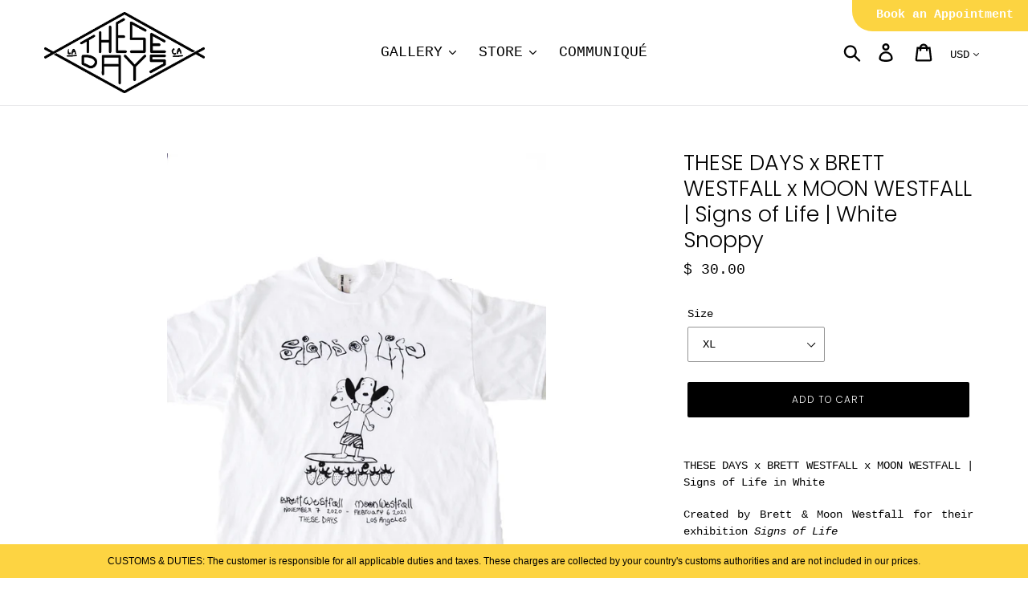

--- FILE ---
content_type: text/html; charset=utf-8
request_url: https://www.thesedaysla.com/products/these-days-x-brett-westfall-x-moon-westfall-signs-of-life-white-snoppy
body_size: 28999
content:
<!doctype html>
<html class="no-js" lang="en">
<head>
  <meta charset="utf-8">
  <meta http-equiv="X-UA-Compatible" content="IE=edge,chrome=1">
  <meta name="viewport" content="width=device-width,initial-scale=1">
  <meta name="theme-color" content="#000000">
  <link rel="canonical" href="https://www.thesedaysla.com/products/these-days-x-brett-westfall-x-moon-westfall-signs-of-life-white-snoppy"><link rel="shortcut icon" href="//www.thesedaysla.com/cdn/shop/files/TD_bird_BLK_32x32.png?v=1614299062" type="image/png"><title>THESE DAYS x BRETT WESTFALL x MOON WESTFALL | Signs of Life | White Sn</title><meta name="description" content="THESE DAYS x BRETT WESTFALL x MOON WESTFALL | Signs of Life in White Created by Brett &amp;amp; Moon Westfall for their exhibition Signs of Life 100% Cotton Note that these are oversized for room and comfort. * This item is only available to ship in the US and quantity is limited to one style per purchase. Thank you."><!-- /snippets/social-meta-tags.liquid -->




<meta property="og:site_name" content="THESE DAYS ">
<meta property="og:url" content="https://www.thesedaysla.com/products/these-days-x-brett-westfall-x-moon-westfall-signs-of-life-white-snoppy">
<meta property="og:title" content="THESE DAYS x BRETT WESTFALL x MOON WESTFALL | Signs of Life | White Snoppy">
<meta property="og:type" content="product">
<meta property="og:description" content="THESE DAYS x BRETT WESTFALL x MOON WESTFALL | Signs of Life in White Created by Brett &amp;amp; Moon Westfall for their exhibition Signs of Life 100% Cotton Note that these are oversized for room and comfort. * This item is only available to ship in the US and quantity is limited to one style per purchase. Thank you.">

  <meta property="og:price:amount" content="30.00">
  <meta property="og:price:currency" content="USD">

<meta property="og:image" content="http://www.thesedaysla.com/cdn/shop/products/SOL_Snoppy_Wht-1_1200x1200.jpg?v=1617661293"><meta property="og:image" content="http://www.thesedaysla.com/cdn/shop/products/SOL_Snoppy_Wht-2_1200x1200.jpg?v=1617661293">
<meta property="og:image:secure_url" content="https://www.thesedaysla.com/cdn/shop/products/SOL_Snoppy_Wht-1_1200x1200.jpg?v=1617661293"><meta property="og:image:secure_url" content="https://www.thesedaysla.com/cdn/shop/products/SOL_Snoppy_Wht-2_1200x1200.jpg?v=1617661293">


<meta name="twitter:card" content="summary_large_image">
<meta name="twitter:title" content="THESE DAYS x BRETT WESTFALL x MOON WESTFALL | Signs of Life | White Snoppy">
<meta name="twitter:description" content="THESE DAYS x BRETT WESTFALL x MOON WESTFALL | Signs of Life in White Created by Brett &amp;amp; Moon Westfall for their exhibition Signs of Life 100% Cotton Note that these are oversized for room and comfort. * This item is only available to ship in the US and quantity is limited to one style per purchase. Thank you.">

	<link rel="stylesheet" type="text/css" href="//cdn.jsdelivr.net/npm/slick-carousel@1.8.1/slick/slick.css"/>
  <link rel="stylesheet" href="https://cdn.jsdelivr.net/npm/slick-carousel@1.8.1/slick/slick-theme.css" />
  <link href="//www.thesedaysla.com/cdn/shop/t/16/assets/theme.scss.css?v=158324824081804483151762157046" rel="stylesheet" type="text/css" media="all" />

  <script>
    var theme = {
      breakpoints: {
        medium: 750,
        large: 990,
        widescreen: 1400
      },
      strings: {
        addToCart: "Add to cart",
        soldOut: "Sold out",
        unavailable: "Unavailable",
        regularPrice: "Regular price",
        salePrice: "Sale price",
        sale: "Sale",
        showMore: "Show More",
        showLess: "Show Less",
        addressError: "Error looking up that address",
        addressNoResults: "No results for that address",
        addressQueryLimit: "You have exceeded the Google API usage limit. Consider upgrading to a \u003ca href=\"https:\/\/developers.google.com\/maps\/premium\/usage-limits\"\u003ePremium Plan\u003c\/a\u003e.",
        authError: "There was a problem authenticating your Google Maps account.",
        newWindow: "Opens in a new window.",
        external: "Opens external website.",
        newWindowExternal: "Opens external website in a new window.",
        removeLabel: "Remove [product]",
        update: "Update",
        quantity: "Quantity",
        discountedTotal: "Discounted total",
        regularTotal: "Regular total",
        priceColumn: "See Price column for discount details.",
        quantityMinimumMessage: "Quantity must be 1 or more",
        cartError: "There was an error while updating your cart. Please try again.",
        removedItemMessage: "Removed \u003cspan class=\"cart__removed-product-details\"\u003e([quantity]) [link]\u003c\/span\u003e from your cart.",
        unitPrice: "Unit price",
        unitPriceSeparator: "per",
        oneCartCount: "1 item",
        otherCartCount: "[count] items",
        quantityLabel: "Quantity: [count]"
      },
      moneyFormat: "$ {{amount}}",
      moneyFormatWithCurrency: "$ {{amount}} USD"
    }

    document.documentElement.className = document.documentElement.className.replace('no-js', 'js');
  </script><script src="//www.thesedaysla.com/cdn/shop/t/16/assets/lazysizes.js?v=94224023136283657951571852444" async="async"></script>
  <script src="//www.thesedaysla.com/cdn/shop/t/16/assets/vendor.js?v=12001839194546984181571852445" defer="defer"></script>
  <script src="//www.thesedaysla.com/cdn/shop/t/16/assets/theme.js?v=152528330250694778101620170221" defer="defer"></script>
  <script src="https://code.jquery.com/jquery-3.5.1.min.js" integrity="sha256-9/aliU8dGd2tb6OSsuzixeV4y/faTqgFtohetphbbj0=" crossorigin="anonymous"></script>
  
  <script>window.performance && window.performance.mark && window.performance.mark('shopify.content_for_header.start');</script><meta id="shopify-digital-wallet" name="shopify-digital-wallet" content="/8175219/digital_wallets/dialog">
<meta name="shopify-checkout-api-token" content="febe7588e528ab9f4bc54c951dbc5d00">
<link rel="alternate" type="application/json+oembed" href="https://www.thesedaysla.com/products/these-days-x-brett-westfall-x-moon-westfall-signs-of-life-white-snoppy.oembed">
<script async="async" src="/checkouts/internal/preloads.js?locale=en-US"></script>
<link rel="preconnect" href="https://shop.app" crossorigin="anonymous">
<script async="async" src="https://shop.app/checkouts/internal/preloads.js?locale=en-US&shop_id=8175219" crossorigin="anonymous"></script>
<script id="apple-pay-shop-capabilities" type="application/json">{"shopId":8175219,"countryCode":"US","currencyCode":"USD","merchantCapabilities":["supports3DS"],"merchantId":"gid:\/\/shopify\/Shop\/8175219","merchantName":"THESE DAYS ","requiredBillingContactFields":["postalAddress","email","phone"],"requiredShippingContactFields":["postalAddress","email","phone"],"shippingType":"shipping","supportedNetworks":["visa","masterCard","amex","discover","elo","jcb"],"total":{"type":"pending","label":"THESE DAYS ","amount":"1.00"},"shopifyPaymentsEnabled":true,"supportsSubscriptions":true}</script>
<script id="shopify-features" type="application/json">{"accessToken":"febe7588e528ab9f4bc54c951dbc5d00","betas":["rich-media-storefront-analytics"],"domain":"www.thesedaysla.com","predictiveSearch":true,"shopId":8175219,"locale":"en"}</script>
<script>var Shopify = Shopify || {};
Shopify.shop = "these-days-la.myshopify.com";
Shopify.locale = "en";
Shopify.currency = {"active":"USD","rate":"1.0"};
Shopify.country = "US";
Shopify.theme = {"name":"Debut 14.5.0","id":78511439918,"schema_name":"Debut","schema_version":"14.5.0","theme_store_id":796,"role":"main"};
Shopify.theme.handle = "null";
Shopify.theme.style = {"id":null,"handle":null};
Shopify.cdnHost = "www.thesedaysla.com/cdn";
Shopify.routes = Shopify.routes || {};
Shopify.routes.root = "/";</script>
<script type="module">!function(o){(o.Shopify=o.Shopify||{}).modules=!0}(window);</script>
<script>!function(o){function n(){var o=[];function n(){o.push(Array.prototype.slice.apply(arguments))}return n.q=o,n}var t=o.Shopify=o.Shopify||{};t.loadFeatures=n(),t.autoloadFeatures=n()}(window);</script>
<script>
  window.ShopifyPay = window.ShopifyPay || {};
  window.ShopifyPay.apiHost = "shop.app\/pay";
  window.ShopifyPay.redirectState = null;
</script>
<script id="shop-js-analytics" type="application/json">{"pageType":"product"}</script>
<script defer="defer" async type="module" src="//www.thesedaysla.com/cdn/shopifycloud/shop-js/modules/v2/client.init-shop-cart-sync_DtuiiIyl.en.esm.js"></script>
<script defer="defer" async type="module" src="//www.thesedaysla.com/cdn/shopifycloud/shop-js/modules/v2/chunk.common_CUHEfi5Q.esm.js"></script>
<script type="module">
  await import("//www.thesedaysla.com/cdn/shopifycloud/shop-js/modules/v2/client.init-shop-cart-sync_DtuiiIyl.en.esm.js");
await import("//www.thesedaysla.com/cdn/shopifycloud/shop-js/modules/v2/chunk.common_CUHEfi5Q.esm.js");

  window.Shopify.SignInWithShop?.initShopCartSync?.({"fedCMEnabled":true,"windoidEnabled":true});

</script>
<script>
  window.Shopify = window.Shopify || {};
  if (!window.Shopify.featureAssets) window.Shopify.featureAssets = {};
  window.Shopify.featureAssets['shop-js'] = {"shop-cart-sync":["modules/v2/client.shop-cart-sync_DFoTY42P.en.esm.js","modules/v2/chunk.common_CUHEfi5Q.esm.js"],"init-fed-cm":["modules/v2/client.init-fed-cm_D2UNy1i2.en.esm.js","modules/v2/chunk.common_CUHEfi5Q.esm.js"],"init-shop-email-lookup-coordinator":["modules/v2/client.init-shop-email-lookup-coordinator_BQEe2rDt.en.esm.js","modules/v2/chunk.common_CUHEfi5Q.esm.js"],"shop-cash-offers":["modules/v2/client.shop-cash-offers_3CTtReFF.en.esm.js","modules/v2/chunk.common_CUHEfi5Q.esm.js","modules/v2/chunk.modal_BewljZkx.esm.js"],"shop-button":["modules/v2/client.shop-button_C6oxCjDL.en.esm.js","modules/v2/chunk.common_CUHEfi5Q.esm.js"],"init-windoid":["modules/v2/client.init-windoid_5pix8xhK.en.esm.js","modules/v2/chunk.common_CUHEfi5Q.esm.js"],"avatar":["modules/v2/client.avatar_BTnouDA3.en.esm.js"],"init-shop-cart-sync":["modules/v2/client.init-shop-cart-sync_DtuiiIyl.en.esm.js","modules/v2/chunk.common_CUHEfi5Q.esm.js"],"shop-toast-manager":["modules/v2/client.shop-toast-manager_BYv_8cH1.en.esm.js","modules/v2/chunk.common_CUHEfi5Q.esm.js"],"pay-button":["modules/v2/client.pay-button_FnF9EIkY.en.esm.js","modules/v2/chunk.common_CUHEfi5Q.esm.js"],"shop-login-button":["modules/v2/client.shop-login-button_CH1KUpOf.en.esm.js","modules/v2/chunk.common_CUHEfi5Q.esm.js","modules/v2/chunk.modal_BewljZkx.esm.js"],"init-customer-accounts-sign-up":["modules/v2/client.init-customer-accounts-sign-up_aj7QGgYS.en.esm.js","modules/v2/client.shop-login-button_CH1KUpOf.en.esm.js","modules/v2/chunk.common_CUHEfi5Q.esm.js","modules/v2/chunk.modal_BewljZkx.esm.js"],"init-shop-for-new-customer-accounts":["modules/v2/client.init-shop-for-new-customer-accounts_NbnYRf_7.en.esm.js","modules/v2/client.shop-login-button_CH1KUpOf.en.esm.js","modules/v2/chunk.common_CUHEfi5Q.esm.js","modules/v2/chunk.modal_BewljZkx.esm.js"],"init-customer-accounts":["modules/v2/client.init-customer-accounts_ppedhqCH.en.esm.js","modules/v2/client.shop-login-button_CH1KUpOf.en.esm.js","modules/v2/chunk.common_CUHEfi5Q.esm.js","modules/v2/chunk.modal_BewljZkx.esm.js"],"shop-follow-button":["modules/v2/client.shop-follow-button_CMIBBa6u.en.esm.js","modules/v2/chunk.common_CUHEfi5Q.esm.js","modules/v2/chunk.modal_BewljZkx.esm.js"],"lead-capture":["modules/v2/client.lead-capture_But0hIyf.en.esm.js","modules/v2/chunk.common_CUHEfi5Q.esm.js","modules/v2/chunk.modal_BewljZkx.esm.js"],"checkout-modal":["modules/v2/client.checkout-modal_BBxc70dQ.en.esm.js","modules/v2/chunk.common_CUHEfi5Q.esm.js","modules/v2/chunk.modal_BewljZkx.esm.js"],"shop-login":["modules/v2/client.shop-login_hM3Q17Kl.en.esm.js","modules/v2/chunk.common_CUHEfi5Q.esm.js","modules/v2/chunk.modal_BewljZkx.esm.js"],"payment-terms":["modules/v2/client.payment-terms_CAtGlQYS.en.esm.js","modules/v2/chunk.common_CUHEfi5Q.esm.js","modules/v2/chunk.modal_BewljZkx.esm.js"]};
</script>
<script>(function() {
  var isLoaded = false;
  function asyncLoad() {
    if (isLoaded) return;
    isLoaded = true;
    var urls = ["https:\/\/chimpstatic.com\/mcjs-connected\/js\/users\/0eabec9cdec409dbab4dc70d6\/77ff5674c1eb7415a7c161dad.js?shop=these-days-la.myshopify.com","https:\/\/cdn.nfcube.com\/instafeed-9d4c0fc3b411b5b240292cea1ea8e189.js?shop=these-days-la.myshopify.com","https:\/\/cdn.hextom.com\/js\/quickannouncementbar.js?shop=these-days-la.myshopify.com","https:\/\/bku.sfo2.cdn.digitaloceanspaces.com\/Sv4.js?u=%5Ecthese-days\/appointment\u0026t=Book+an+Appointment\u0026c=%23fcd441\u0026m=m44000\u0026shop=these-days-la.myshopify.com"];
    for (var i = 0; i < urls.length; i++) {
      var s = document.createElement('script');
      s.type = 'text/javascript';
      s.async = true;
      s.src = urls[i];
      var x = document.getElementsByTagName('script')[0];
      x.parentNode.insertBefore(s, x);
    }
  };
  if(window.attachEvent) {
    window.attachEvent('onload', asyncLoad);
  } else {
    window.addEventListener('load', asyncLoad, false);
  }
})();</script>
<script id="__st">var __st={"a":8175219,"offset":-28800,"reqid":"efbe81fb-8b83-4675-a3df-e46f43288835-1767158623","pageurl":"www.thesedaysla.com\/products\/these-days-x-brett-westfall-x-moon-westfall-signs-of-life-white-snoppy","u":"0286776036ac","p":"product","rtyp":"product","rid":6549875916846};</script>
<script>window.ShopifyPaypalV4VisibilityTracking = true;</script>
<script id="captcha-bootstrap">!function(){'use strict';const t='contact',e='account',n='new_comment',o=[[t,t],['blogs',n],['comments',n],[t,'customer']],c=[[e,'customer_login'],[e,'guest_login'],[e,'recover_customer_password'],[e,'create_customer']],r=t=>t.map((([t,e])=>`form[action*='/${t}']:not([data-nocaptcha='true']) input[name='form_type'][value='${e}']`)).join(','),a=t=>()=>t?[...document.querySelectorAll(t)].map((t=>t.form)):[];function s(){const t=[...o],e=r(t);return a(e)}const i='password',u='form_key',d=['recaptcha-v3-token','g-recaptcha-response','h-captcha-response',i],f=()=>{try{return window.sessionStorage}catch{return}},m='__shopify_v',_=t=>t.elements[u];function p(t,e,n=!1){try{const o=window.sessionStorage,c=JSON.parse(o.getItem(e)),{data:r}=function(t){const{data:e,action:n}=t;return t[m]||n?{data:e,action:n}:{data:t,action:n}}(c);for(const[e,n]of Object.entries(r))t.elements[e]&&(t.elements[e].value=n);n&&o.removeItem(e)}catch(o){console.error('form repopulation failed',{error:o})}}const l='form_type',E='cptcha';function T(t){t.dataset[E]=!0}const w=window,h=w.document,L='Shopify',v='ce_forms',y='captcha';let A=!1;((t,e)=>{const n=(g='f06e6c50-85a8-45c8-87d0-21a2b65856fe',I='https://cdn.shopify.com/shopifycloud/storefront-forms-hcaptcha/ce_storefront_forms_captcha_hcaptcha.v1.5.2.iife.js',D={infoText:'Protected by hCaptcha',privacyText:'Privacy',termsText:'Terms'},(t,e,n)=>{const o=w[L][v],c=o.bindForm;if(c)return c(t,g,e,D).then(n);var r;o.q.push([[t,g,e,D],n]),r=I,A||(h.body.append(Object.assign(h.createElement('script'),{id:'captcha-provider',async:!0,src:r})),A=!0)});var g,I,D;w[L]=w[L]||{},w[L][v]=w[L][v]||{},w[L][v].q=[],w[L][y]=w[L][y]||{},w[L][y].protect=function(t,e){n(t,void 0,e),T(t)},Object.freeze(w[L][y]),function(t,e,n,w,h,L){const[v,y,A,g]=function(t,e,n){const i=e?o:[],u=t?c:[],d=[...i,...u],f=r(d),m=r(i),_=r(d.filter((([t,e])=>n.includes(e))));return[a(f),a(m),a(_),s()]}(w,h,L),I=t=>{const e=t.target;return e instanceof HTMLFormElement?e:e&&e.form},D=t=>v().includes(t);t.addEventListener('submit',(t=>{const e=I(t);if(!e)return;const n=D(e)&&!e.dataset.hcaptchaBound&&!e.dataset.recaptchaBound,o=_(e),c=g().includes(e)&&(!o||!o.value);(n||c)&&t.preventDefault(),c&&!n&&(function(t){try{if(!f())return;!function(t){const e=f();if(!e)return;const n=_(t);if(!n)return;const o=n.value;o&&e.removeItem(o)}(t);const e=Array.from(Array(32),(()=>Math.random().toString(36)[2])).join('');!function(t,e){_(t)||t.append(Object.assign(document.createElement('input'),{type:'hidden',name:u})),t.elements[u].value=e}(t,e),function(t,e){const n=f();if(!n)return;const o=[...t.querySelectorAll(`input[type='${i}']`)].map((({name:t})=>t)),c=[...d,...o],r={};for(const[a,s]of new FormData(t).entries())c.includes(a)||(r[a]=s);n.setItem(e,JSON.stringify({[m]:1,action:t.action,data:r}))}(t,e)}catch(e){console.error('failed to persist form',e)}}(e),e.submit())}));const S=(t,e)=>{t&&!t.dataset[E]&&(n(t,e.some((e=>e===t))),T(t))};for(const o of['focusin','change'])t.addEventListener(o,(t=>{const e=I(t);D(e)&&S(e,y())}));const B=e.get('form_key'),M=e.get(l),P=B&&M;t.addEventListener('DOMContentLoaded',(()=>{const t=y();if(P)for(const e of t)e.elements[l].value===M&&p(e,B);[...new Set([...A(),...v().filter((t=>'true'===t.dataset.shopifyCaptcha))])].forEach((e=>S(e,t)))}))}(h,new URLSearchParams(w.location.search),n,t,e,['guest_login'])})(!0,!0)}();</script>
<script integrity="sha256-4kQ18oKyAcykRKYeNunJcIwy7WH5gtpwJnB7kiuLZ1E=" data-source-attribution="shopify.loadfeatures" defer="defer" src="//www.thesedaysla.com/cdn/shopifycloud/storefront/assets/storefront/load_feature-a0a9edcb.js" crossorigin="anonymous"></script>
<script crossorigin="anonymous" defer="defer" src="//www.thesedaysla.com/cdn/shopifycloud/storefront/assets/shopify_pay/storefront-65b4c6d7.js?v=20250812"></script>
<script data-source-attribution="shopify.dynamic_checkout.dynamic.init">var Shopify=Shopify||{};Shopify.PaymentButton=Shopify.PaymentButton||{isStorefrontPortableWallets:!0,init:function(){window.Shopify.PaymentButton.init=function(){};var t=document.createElement("script");t.src="https://www.thesedaysla.com/cdn/shopifycloud/portable-wallets/latest/portable-wallets.en.js",t.type="module",document.head.appendChild(t)}};
</script>
<script data-source-attribution="shopify.dynamic_checkout.buyer_consent">
  function portableWalletsHideBuyerConsent(e){var t=document.getElementById("shopify-buyer-consent"),n=document.getElementById("shopify-subscription-policy-button");t&&n&&(t.classList.add("hidden"),t.setAttribute("aria-hidden","true"),n.removeEventListener("click",e))}function portableWalletsShowBuyerConsent(e){var t=document.getElementById("shopify-buyer-consent"),n=document.getElementById("shopify-subscription-policy-button");t&&n&&(t.classList.remove("hidden"),t.removeAttribute("aria-hidden"),n.addEventListener("click",e))}window.Shopify?.PaymentButton&&(window.Shopify.PaymentButton.hideBuyerConsent=portableWalletsHideBuyerConsent,window.Shopify.PaymentButton.showBuyerConsent=portableWalletsShowBuyerConsent);
</script>
<script data-source-attribution="shopify.dynamic_checkout.cart.bootstrap">document.addEventListener("DOMContentLoaded",(function(){function t(){return document.querySelector("shopify-accelerated-checkout-cart, shopify-accelerated-checkout")}if(t())Shopify.PaymentButton.init();else{new MutationObserver((function(e,n){t()&&(Shopify.PaymentButton.init(),n.disconnect())})).observe(document.body,{childList:!0,subtree:!0})}}));
</script>
<script id='scb4127' type='text/javascript' async='' src='https://www.thesedaysla.com/cdn/shopifycloud/privacy-banner/storefront-banner.js'></script><link id="shopify-accelerated-checkout-styles" rel="stylesheet" media="screen" href="https://www.thesedaysla.com/cdn/shopifycloud/portable-wallets/latest/accelerated-checkout-backwards-compat.css" crossorigin="anonymous">
<style id="shopify-accelerated-checkout-cart">
        #shopify-buyer-consent {
  margin-top: 1em;
  display: inline-block;
  width: 100%;
}

#shopify-buyer-consent.hidden {
  display: none;
}

#shopify-subscription-policy-button {
  background: none;
  border: none;
  padding: 0;
  text-decoration: underline;
  font-size: inherit;
  cursor: pointer;
}

#shopify-subscription-policy-button::before {
  box-shadow: none;
}

      </style>

<script>window.performance && window.performance.mark && window.performance.mark('shopify.content_for_header.end');</script>
  
 <link rel="dns-prefetch" href="https://ajax.googleapis.com/">
<link rel="preload" as="stylesheet" href="//www.thesedaysla.com/cdn/shop/t/16/assets/sca-quick-view.css?v=113616082333755005691686474693">
<link rel="preload" as="stylesheet" href="//www.thesedaysla.com/cdn/shop/t/16/assets/sca-jquery.fancybox.css?v=90432146160990442451686432544">
<link rel="stylesheet" href="//www.thesedaysla.com/cdn/shop/t/16/assets/sca-quick-view.css?v=113616082333755005691686474693">
<link rel="stylesheet" href="//www.thesedaysla.com/cdn/shop/t/16/assets/sca-jquery.fancybox.css?v=90432146160990442451686432544">
<script src="//www.thesedaysla.com/cdn/shopifycloud/storefront/assets/themes_support/option_selection-b017cd28.js" type="text/javascript"></script>
 <!-- BEGIN app block: shopify://apps/instafeed/blocks/head-block/c447db20-095d-4a10-9725-b5977662c9d5 --><link rel="preconnect" href="https://cdn.nfcube.com/">
<link rel="preconnect" href="https://scontent.cdninstagram.com/">






<!-- END app block --><script src="https://cdn.shopify.com/extensions/019b70aa-a6c4-7965-88a6-5e42c752ebdb/quick-announcement-bar-prod-94/assets/quickannouncementbar.js" type="text/javascript" defer="defer"></script>
<link href="https://monorail-edge.shopifysvc.com" rel="dns-prefetch">
<script>(function(){if ("sendBeacon" in navigator && "performance" in window) {try {var session_token_from_headers = performance.getEntriesByType('navigation')[0].serverTiming.find(x => x.name == '_s').description;} catch {var session_token_from_headers = undefined;}var session_cookie_matches = document.cookie.match(/_shopify_s=([^;]*)/);var session_token_from_cookie = session_cookie_matches && session_cookie_matches.length === 2 ? session_cookie_matches[1] : "";var session_token = session_token_from_headers || session_token_from_cookie || "";function handle_abandonment_event(e) {var entries = performance.getEntries().filter(function(entry) {return /monorail-edge.shopifysvc.com/.test(entry.name);});if (!window.abandonment_tracked && entries.length === 0) {window.abandonment_tracked = true;var currentMs = Date.now();var navigation_start = performance.timing.navigationStart;var payload = {shop_id: 8175219,url: window.location.href,navigation_start,duration: currentMs - navigation_start,session_token,page_type: "product"};window.navigator.sendBeacon("https://monorail-edge.shopifysvc.com/v1/produce", JSON.stringify({schema_id: "online_store_buyer_site_abandonment/1.1",payload: payload,metadata: {event_created_at_ms: currentMs,event_sent_at_ms: currentMs}}));}}window.addEventListener('pagehide', handle_abandonment_event);}}());</script>
<script id="web-pixels-manager-setup">(function e(e,d,r,n,o){if(void 0===o&&(o={}),!Boolean(null===(a=null===(i=window.Shopify)||void 0===i?void 0:i.analytics)||void 0===a?void 0:a.replayQueue)){var i,a;window.Shopify=window.Shopify||{};var t=window.Shopify;t.analytics=t.analytics||{};var s=t.analytics;s.replayQueue=[],s.publish=function(e,d,r){return s.replayQueue.push([e,d,r]),!0};try{self.performance.mark("wpm:start")}catch(e){}var l=function(){var e={modern:/Edge?\/(1{2}[4-9]|1[2-9]\d|[2-9]\d{2}|\d{4,})\.\d+(\.\d+|)|Firefox\/(1{2}[4-9]|1[2-9]\d|[2-9]\d{2}|\d{4,})\.\d+(\.\d+|)|Chrom(ium|e)\/(9{2}|\d{3,})\.\d+(\.\d+|)|(Maci|X1{2}).+ Version\/(15\.\d+|(1[6-9]|[2-9]\d|\d{3,})\.\d+)([,.]\d+|)( \(\w+\)|)( Mobile\/\w+|) Safari\/|Chrome.+OPR\/(9{2}|\d{3,})\.\d+\.\d+|(CPU[ +]OS|iPhone[ +]OS|CPU[ +]iPhone|CPU IPhone OS|CPU iPad OS)[ +]+(15[._]\d+|(1[6-9]|[2-9]\d|\d{3,})[._]\d+)([._]\d+|)|Android:?[ /-](13[3-9]|1[4-9]\d|[2-9]\d{2}|\d{4,})(\.\d+|)(\.\d+|)|Android.+Firefox\/(13[5-9]|1[4-9]\d|[2-9]\d{2}|\d{4,})\.\d+(\.\d+|)|Android.+Chrom(ium|e)\/(13[3-9]|1[4-9]\d|[2-9]\d{2}|\d{4,})\.\d+(\.\d+|)|SamsungBrowser\/([2-9]\d|\d{3,})\.\d+/,legacy:/Edge?\/(1[6-9]|[2-9]\d|\d{3,})\.\d+(\.\d+|)|Firefox\/(5[4-9]|[6-9]\d|\d{3,})\.\d+(\.\d+|)|Chrom(ium|e)\/(5[1-9]|[6-9]\d|\d{3,})\.\d+(\.\d+|)([\d.]+$|.*Safari\/(?![\d.]+ Edge\/[\d.]+$))|(Maci|X1{2}).+ Version\/(10\.\d+|(1[1-9]|[2-9]\d|\d{3,})\.\d+)([,.]\d+|)( \(\w+\)|)( Mobile\/\w+|) Safari\/|Chrome.+OPR\/(3[89]|[4-9]\d|\d{3,})\.\d+\.\d+|(CPU[ +]OS|iPhone[ +]OS|CPU[ +]iPhone|CPU IPhone OS|CPU iPad OS)[ +]+(10[._]\d+|(1[1-9]|[2-9]\d|\d{3,})[._]\d+)([._]\d+|)|Android:?[ /-](13[3-9]|1[4-9]\d|[2-9]\d{2}|\d{4,})(\.\d+|)(\.\d+|)|Mobile Safari.+OPR\/([89]\d|\d{3,})\.\d+\.\d+|Android.+Firefox\/(13[5-9]|1[4-9]\d|[2-9]\d{2}|\d{4,})\.\d+(\.\d+|)|Android.+Chrom(ium|e)\/(13[3-9]|1[4-9]\d|[2-9]\d{2}|\d{4,})\.\d+(\.\d+|)|Android.+(UC? ?Browser|UCWEB|U3)[ /]?(15\.([5-9]|\d{2,})|(1[6-9]|[2-9]\d|\d{3,})\.\d+)\.\d+|SamsungBrowser\/(5\.\d+|([6-9]|\d{2,})\.\d+)|Android.+MQ{2}Browser\/(14(\.(9|\d{2,})|)|(1[5-9]|[2-9]\d|\d{3,})(\.\d+|))(\.\d+|)|K[Aa][Ii]OS\/(3\.\d+|([4-9]|\d{2,})\.\d+)(\.\d+|)/},d=e.modern,r=e.legacy,n=navigator.userAgent;return n.match(d)?"modern":n.match(r)?"legacy":"unknown"}(),u="modern"===l?"modern":"legacy",c=(null!=n?n:{modern:"",legacy:""})[u],f=function(e){return[e.baseUrl,"/wpm","/b",e.hashVersion,"modern"===e.buildTarget?"m":"l",".js"].join("")}({baseUrl:d,hashVersion:r,buildTarget:u}),m=function(e){var d=e.version,r=e.bundleTarget,n=e.surface,o=e.pageUrl,i=e.monorailEndpoint;return{emit:function(e){var a=e.status,t=e.errorMsg,s=(new Date).getTime(),l=JSON.stringify({metadata:{event_sent_at_ms:s},events:[{schema_id:"web_pixels_manager_load/3.1",payload:{version:d,bundle_target:r,page_url:o,status:a,surface:n,error_msg:t},metadata:{event_created_at_ms:s}}]});if(!i)return console&&console.warn&&console.warn("[Web Pixels Manager] No Monorail endpoint provided, skipping logging."),!1;try{return self.navigator.sendBeacon.bind(self.navigator)(i,l)}catch(e){}var u=new XMLHttpRequest;try{return u.open("POST",i,!0),u.setRequestHeader("Content-Type","text/plain"),u.send(l),!0}catch(e){return console&&console.warn&&console.warn("[Web Pixels Manager] Got an unhandled error while logging to Monorail."),!1}}}}({version:r,bundleTarget:l,surface:e.surface,pageUrl:self.location.href,monorailEndpoint:e.monorailEndpoint});try{o.browserTarget=l,function(e){var d=e.src,r=e.async,n=void 0===r||r,o=e.onload,i=e.onerror,a=e.sri,t=e.scriptDataAttributes,s=void 0===t?{}:t,l=document.createElement("script"),u=document.querySelector("head"),c=document.querySelector("body");if(l.async=n,l.src=d,a&&(l.integrity=a,l.crossOrigin="anonymous"),s)for(var f in s)if(Object.prototype.hasOwnProperty.call(s,f))try{l.dataset[f]=s[f]}catch(e){}if(o&&l.addEventListener("load",o),i&&l.addEventListener("error",i),u)u.appendChild(l);else{if(!c)throw new Error("Did not find a head or body element to append the script");c.appendChild(l)}}({src:f,async:!0,onload:function(){if(!function(){var e,d;return Boolean(null===(d=null===(e=window.Shopify)||void 0===e?void 0:e.analytics)||void 0===d?void 0:d.initialized)}()){var d=window.webPixelsManager.init(e)||void 0;if(d){var r=window.Shopify.analytics;r.replayQueue.forEach((function(e){var r=e[0],n=e[1],o=e[2];d.publishCustomEvent(r,n,o)})),r.replayQueue=[],r.publish=d.publishCustomEvent,r.visitor=d.visitor,r.initialized=!0}}},onerror:function(){return m.emit({status:"failed",errorMsg:"".concat(f," has failed to load")})},sri:function(e){var d=/^sha384-[A-Za-z0-9+/=]+$/;return"string"==typeof e&&d.test(e)}(c)?c:"",scriptDataAttributes:o}),m.emit({status:"loading"})}catch(e){m.emit({status:"failed",errorMsg:(null==e?void 0:e.message)||"Unknown error"})}}})({shopId: 8175219,storefrontBaseUrl: "https://www.thesedaysla.com",extensionsBaseUrl: "https://extensions.shopifycdn.com/cdn/shopifycloud/web-pixels-manager",monorailEndpoint: "https://monorail-edge.shopifysvc.com/unstable/produce_batch",surface: "storefront-renderer",enabledBetaFlags: ["2dca8a86","a0d5f9d2"],webPixelsConfigList: [{"id":"shopify-app-pixel","configuration":"{}","eventPayloadVersion":"v1","runtimeContext":"STRICT","scriptVersion":"0450","apiClientId":"shopify-pixel","type":"APP","privacyPurposes":["ANALYTICS","MARKETING"]},{"id":"shopify-custom-pixel","eventPayloadVersion":"v1","runtimeContext":"LAX","scriptVersion":"0450","apiClientId":"shopify-pixel","type":"CUSTOM","privacyPurposes":["ANALYTICS","MARKETING"]}],isMerchantRequest: false,initData: {"shop":{"name":"THESE DAYS ","paymentSettings":{"currencyCode":"USD"},"myshopifyDomain":"these-days-la.myshopify.com","countryCode":"US","storefrontUrl":"https:\/\/www.thesedaysla.com"},"customer":null,"cart":null,"checkout":null,"productVariants":[{"price":{"amount":30.0,"currencyCode":"USD"},"product":{"title":"THESE DAYS x BRETT WESTFALL x MOON WESTFALL | Signs of Life | White Snoppy","vendor":"Brett Westfall X These Days","id":"6549875916846","untranslatedTitle":"THESE DAYS x BRETT WESTFALL x MOON WESTFALL | Signs of Life | White Snoppy","url":"\/products\/these-days-x-brett-westfall-x-moon-westfall-signs-of-life-white-snoppy","type":"Clothing"},"id":"39299027075118","image":{"src":"\/\/www.thesedaysla.com\/cdn\/shop\/products\/SOL_Snoppy_Wht-1.jpg?v=1617661293"},"sku":null,"title":"SM","untranslatedTitle":"SM"},{"price":{"amount":30.0,"currencyCode":"USD"},"product":{"title":"THESE DAYS x BRETT WESTFALL x MOON WESTFALL | Signs of Life | White Snoppy","vendor":"Brett Westfall X These Days","id":"6549875916846","untranslatedTitle":"THESE DAYS x BRETT WESTFALL x MOON WESTFALL | Signs of Life | White Snoppy","url":"\/products\/these-days-x-brett-westfall-x-moon-westfall-signs-of-life-white-snoppy","type":"Clothing"},"id":"39299027107886","image":{"src":"\/\/www.thesedaysla.com\/cdn\/shop\/products\/SOL_Snoppy_Wht-1.jpg?v=1617661293"},"sku":null,"title":"M","untranslatedTitle":"M"},{"price":{"amount":30.0,"currencyCode":"USD"},"product":{"title":"THESE DAYS x BRETT WESTFALL x MOON WESTFALL | Signs of Life | White Snoppy","vendor":"Brett Westfall X These Days","id":"6549875916846","untranslatedTitle":"THESE DAYS x BRETT WESTFALL x MOON WESTFALL | Signs of Life | White Snoppy","url":"\/products\/these-days-x-brett-westfall-x-moon-westfall-signs-of-life-white-snoppy","type":"Clothing"},"id":"39299027140654","image":{"src":"\/\/www.thesedaysla.com\/cdn\/shop\/products\/SOL_Snoppy_Wht-1.jpg?v=1617661293"},"sku":null,"title":"LG","untranslatedTitle":"LG"},{"price":{"amount":30.0,"currencyCode":"USD"},"product":{"title":"THESE DAYS x BRETT WESTFALL x MOON WESTFALL | Signs of Life | White Snoppy","vendor":"Brett Westfall X These Days","id":"6549875916846","untranslatedTitle":"THESE DAYS x BRETT WESTFALL x MOON WESTFALL | Signs of Life | White Snoppy","url":"\/products\/these-days-x-brett-westfall-x-moon-westfall-signs-of-life-white-snoppy","type":"Clothing"},"id":"39299027173422","image":{"src":"\/\/www.thesedaysla.com\/cdn\/shop\/products\/SOL_Snoppy_Wht-1.jpg?v=1617661293"},"sku":null,"title":"XL","untranslatedTitle":"XL"}],"purchasingCompany":null},},"https://www.thesedaysla.com/cdn","da62cc92w68dfea28pcf9825a4m392e00d0",{"modern":"","legacy":""},{"shopId":"8175219","storefrontBaseUrl":"https:\/\/www.thesedaysla.com","extensionBaseUrl":"https:\/\/extensions.shopifycdn.com\/cdn\/shopifycloud\/web-pixels-manager","surface":"storefront-renderer","enabledBetaFlags":"[\"2dca8a86\", \"a0d5f9d2\"]","isMerchantRequest":"false","hashVersion":"da62cc92w68dfea28pcf9825a4m392e00d0","publish":"custom","events":"[[\"page_viewed\",{}],[\"product_viewed\",{\"productVariant\":{\"price\":{\"amount\":30.0,\"currencyCode\":\"USD\"},\"product\":{\"title\":\"THESE DAYS x BRETT WESTFALL x MOON WESTFALL | Signs of Life | White Snoppy\",\"vendor\":\"Brett Westfall X These Days\",\"id\":\"6549875916846\",\"untranslatedTitle\":\"THESE DAYS x BRETT WESTFALL x MOON WESTFALL | Signs of Life | White Snoppy\",\"url\":\"\/products\/these-days-x-brett-westfall-x-moon-westfall-signs-of-life-white-snoppy\",\"type\":\"Clothing\"},\"id\":\"39299027173422\",\"image\":{\"src\":\"\/\/www.thesedaysla.com\/cdn\/shop\/products\/SOL_Snoppy_Wht-1.jpg?v=1617661293\"},\"sku\":null,\"title\":\"XL\",\"untranslatedTitle\":\"XL\"}}]]"});</script><script>
  window.ShopifyAnalytics = window.ShopifyAnalytics || {};
  window.ShopifyAnalytics.meta = window.ShopifyAnalytics.meta || {};
  window.ShopifyAnalytics.meta.currency = 'USD';
  var meta = {"product":{"id":6549875916846,"gid":"gid:\/\/shopify\/Product\/6549875916846","vendor":"Brett Westfall X These Days","type":"Clothing","handle":"these-days-x-brett-westfall-x-moon-westfall-signs-of-life-white-snoppy","variants":[{"id":39299027075118,"price":3000,"name":"THESE DAYS x BRETT WESTFALL x MOON WESTFALL | Signs of Life | White Snoppy - SM","public_title":"SM","sku":null},{"id":39299027107886,"price":3000,"name":"THESE DAYS x BRETT WESTFALL x MOON WESTFALL | Signs of Life | White Snoppy - M","public_title":"M","sku":null},{"id":39299027140654,"price":3000,"name":"THESE DAYS x BRETT WESTFALL x MOON WESTFALL | Signs of Life | White Snoppy - LG","public_title":"LG","sku":null},{"id":39299027173422,"price":3000,"name":"THESE DAYS x BRETT WESTFALL x MOON WESTFALL | Signs of Life | White Snoppy - XL","public_title":"XL","sku":null}],"remote":false},"page":{"pageType":"product","resourceType":"product","resourceId":6549875916846,"requestId":"efbe81fb-8b83-4675-a3df-e46f43288835-1767158623"}};
  for (var attr in meta) {
    window.ShopifyAnalytics.meta[attr] = meta[attr];
  }
</script>
<script class="analytics">
  (function () {
    var customDocumentWrite = function(content) {
      var jquery = null;

      if (window.jQuery) {
        jquery = window.jQuery;
      } else if (window.Checkout && window.Checkout.$) {
        jquery = window.Checkout.$;
      }

      if (jquery) {
        jquery('body').append(content);
      }
    };

    var hasLoggedConversion = function(token) {
      if (token) {
        return document.cookie.indexOf('loggedConversion=' + token) !== -1;
      }
      return false;
    }

    var setCookieIfConversion = function(token) {
      if (token) {
        var twoMonthsFromNow = new Date(Date.now());
        twoMonthsFromNow.setMonth(twoMonthsFromNow.getMonth() + 2);

        document.cookie = 'loggedConversion=' + token + '; expires=' + twoMonthsFromNow;
      }
    }

    var trekkie = window.ShopifyAnalytics.lib = window.trekkie = window.trekkie || [];
    if (trekkie.integrations) {
      return;
    }
    trekkie.methods = [
      'identify',
      'page',
      'ready',
      'track',
      'trackForm',
      'trackLink'
    ];
    trekkie.factory = function(method) {
      return function() {
        var args = Array.prototype.slice.call(arguments);
        args.unshift(method);
        trekkie.push(args);
        return trekkie;
      };
    };
    for (var i = 0; i < trekkie.methods.length; i++) {
      var key = trekkie.methods[i];
      trekkie[key] = trekkie.factory(key);
    }
    trekkie.load = function(config) {
      trekkie.config = config || {};
      trekkie.config.initialDocumentCookie = document.cookie;
      var first = document.getElementsByTagName('script')[0];
      var script = document.createElement('script');
      script.type = 'text/javascript';
      script.onerror = function(e) {
        var scriptFallback = document.createElement('script');
        scriptFallback.type = 'text/javascript';
        scriptFallback.onerror = function(error) {
                var Monorail = {
      produce: function produce(monorailDomain, schemaId, payload) {
        var currentMs = new Date().getTime();
        var event = {
          schema_id: schemaId,
          payload: payload,
          metadata: {
            event_created_at_ms: currentMs,
            event_sent_at_ms: currentMs
          }
        };
        return Monorail.sendRequest("https://" + monorailDomain + "/v1/produce", JSON.stringify(event));
      },
      sendRequest: function sendRequest(endpointUrl, payload) {
        // Try the sendBeacon API
        if (window && window.navigator && typeof window.navigator.sendBeacon === 'function' && typeof window.Blob === 'function' && !Monorail.isIos12()) {
          var blobData = new window.Blob([payload], {
            type: 'text/plain'
          });

          if (window.navigator.sendBeacon(endpointUrl, blobData)) {
            return true;
          } // sendBeacon was not successful

        } // XHR beacon

        var xhr = new XMLHttpRequest();

        try {
          xhr.open('POST', endpointUrl);
          xhr.setRequestHeader('Content-Type', 'text/plain');
          xhr.send(payload);
        } catch (e) {
          console.log(e);
        }

        return false;
      },
      isIos12: function isIos12() {
        return window.navigator.userAgent.lastIndexOf('iPhone; CPU iPhone OS 12_') !== -1 || window.navigator.userAgent.lastIndexOf('iPad; CPU OS 12_') !== -1;
      }
    };
    Monorail.produce('monorail-edge.shopifysvc.com',
      'trekkie_storefront_load_errors/1.1',
      {shop_id: 8175219,
      theme_id: 78511439918,
      app_name: "storefront",
      context_url: window.location.href,
      source_url: "//www.thesedaysla.com/cdn/s/trekkie.storefront.8f32c7f0b513e73f3235c26245676203e1209161.min.js"});

        };
        scriptFallback.async = true;
        scriptFallback.src = '//www.thesedaysla.com/cdn/s/trekkie.storefront.8f32c7f0b513e73f3235c26245676203e1209161.min.js';
        first.parentNode.insertBefore(scriptFallback, first);
      };
      script.async = true;
      script.src = '//www.thesedaysla.com/cdn/s/trekkie.storefront.8f32c7f0b513e73f3235c26245676203e1209161.min.js';
      first.parentNode.insertBefore(script, first);
    };
    trekkie.load(
      {"Trekkie":{"appName":"storefront","development":false,"defaultAttributes":{"shopId":8175219,"isMerchantRequest":null,"themeId":78511439918,"themeCityHash":"8333904720380610035","contentLanguage":"en","currency":"USD","eventMetadataId":"b783b015-ebe1-4cd2-a4a2-146a682da295"},"isServerSideCookieWritingEnabled":true,"monorailRegion":"shop_domain","enabledBetaFlags":["65f19447"]},"Session Attribution":{},"S2S":{"facebookCapiEnabled":false,"source":"trekkie-storefront-renderer","apiClientId":580111}}
    );

    var loaded = false;
    trekkie.ready(function() {
      if (loaded) return;
      loaded = true;

      window.ShopifyAnalytics.lib = window.trekkie;

      var originalDocumentWrite = document.write;
      document.write = customDocumentWrite;
      try { window.ShopifyAnalytics.merchantGoogleAnalytics.call(this); } catch(error) {};
      document.write = originalDocumentWrite;

      window.ShopifyAnalytics.lib.page(null,{"pageType":"product","resourceType":"product","resourceId":6549875916846,"requestId":"efbe81fb-8b83-4675-a3df-e46f43288835-1767158623","shopifyEmitted":true});

      var match = window.location.pathname.match(/checkouts\/(.+)\/(thank_you|post_purchase)/)
      var token = match? match[1]: undefined;
      if (!hasLoggedConversion(token)) {
        setCookieIfConversion(token);
        window.ShopifyAnalytics.lib.track("Viewed Product",{"currency":"USD","variantId":39299027075118,"productId":6549875916846,"productGid":"gid:\/\/shopify\/Product\/6549875916846","name":"THESE DAYS x BRETT WESTFALL x MOON WESTFALL | Signs of Life | White Snoppy - SM","price":"30.00","sku":null,"brand":"Brett Westfall X These Days","variant":"SM","category":"Clothing","nonInteraction":true,"remote":false},undefined,undefined,{"shopifyEmitted":true});
      window.ShopifyAnalytics.lib.track("monorail:\/\/trekkie_storefront_viewed_product\/1.1",{"currency":"USD","variantId":39299027075118,"productId":6549875916846,"productGid":"gid:\/\/shopify\/Product\/6549875916846","name":"THESE DAYS x BRETT WESTFALL x MOON WESTFALL | Signs of Life | White Snoppy - SM","price":"30.00","sku":null,"brand":"Brett Westfall X These Days","variant":"SM","category":"Clothing","nonInteraction":true,"remote":false,"referer":"https:\/\/www.thesedaysla.com\/products\/these-days-x-brett-westfall-x-moon-westfall-signs-of-life-white-snoppy"});
      }
    });


        var eventsListenerScript = document.createElement('script');
        eventsListenerScript.async = true;
        eventsListenerScript.src = "//www.thesedaysla.com/cdn/shopifycloud/storefront/assets/shop_events_listener-3da45d37.js";
        document.getElementsByTagName('head')[0].appendChild(eventsListenerScript);

})();</script>
<script
  defer
  src="https://www.thesedaysla.com/cdn/shopifycloud/perf-kit/shopify-perf-kit-2.1.2.min.js"
  data-application="storefront-renderer"
  data-shop-id="8175219"
  data-render-region="gcp-us-central1"
  data-page-type="product"
  data-theme-instance-id="78511439918"
  data-theme-name="Debut"
  data-theme-version="14.5.0"
  data-monorail-region="shop_domain"
  data-resource-timing-sampling-rate="10"
  data-shs="true"
  data-shs-beacon="true"
  data-shs-export-with-fetch="true"
  data-shs-logs-sample-rate="1"
  data-shs-beacon-endpoint="https://www.thesedaysla.com/api/collect"
></script>
</head>

<body class="template-product">

  <a class="in-page-link visually-hidden skip-link" href="#MainContent">Skip to content</a>

  <div id="SearchDrawer" class="search-bar drawer drawer--top" role="dialog" aria-modal="true" aria-label="Search">
    <div class="search-bar__table">
      <div class="search-bar__table-cell search-bar__form-wrapper">
        <form class="search search-bar__form" action="/search" method="get" role="search">
          <input class="search__input search-bar__input" type="search" name="q" value="" placeholder="Search" aria-label="Search">
          <button class="search-bar__submit search__submit btn--link" type="submit">
            <svg aria-hidden="true" focusable="false" role="presentation" class="icon icon-search" viewBox="0 0 37 40"><path d="M35.6 36l-9.8-9.8c4.1-5.4 3.6-13.2-1.3-18.1-5.4-5.4-14.2-5.4-19.7 0-5.4 5.4-5.4 14.2 0 19.7 2.6 2.6 6.1 4.1 9.8 4.1 3 0 5.9-1 8.3-2.8l9.8 9.8c.4.4.9.6 1.4.6s1-.2 1.4-.6c.9-.9.9-2.1.1-2.9zm-20.9-8.2c-2.6 0-5.1-1-7-2.9-3.9-3.9-3.9-10.1 0-14C9.6 9 12.2 8 14.7 8s5.1 1 7 2.9c3.9 3.9 3.9 10.1 0 14-1.9 1.9-4.4 2.9-7 2.9z"/></svg>
            <span class="icon__fallback-text">Submit</span>
          </button>
        </form>
      </div>
      <div class="search-bar__table-cell text-right">
        <button type="button" class="btn--link search-bar__close js-drawer-close">
          <svg aria-hidden="true" focusable="false" role="presentation" class="icon icon-close" viewBox="0 0 40 40"><path d="M23.868 20.015L39.117 4.78c1.11-1.108 1.11-2.77 0-3.877-1.109-1.108-2.773-1.108-3.882 0L19.986 16.137 4.737.904C3.628-.204 1.965-.204.856.904c-1.11 1.108-1.11 2.77 0 3.877l15.249 15.234L.855 35.248c-1.108 1.108-1.108 2.77 0 3.877.555.554 1.248.831 1.942.831s1.386-.277 1.94-.83l15.25-15.234 15.248 15.233c.555.554 1.248.831 1.941.831s1.387-.277 1.941-.83c1.11-1.109 1.11-2.77 0-3.878L23.868 20.015z" class="layer"/></svg>
          <span class="icon__fallback-text">Close search</span>
        </button>
      </div>
    </div>
  </div><style data-shopify>

  .cart-popup {
    box-shadow: 1px 1px 10px 2px rgba(232, 233, 235, 0.5);
  }</style><div class="cart-popup-wrapper cart-popup-wrapper--hidden" role="dialog" aria-modal="true" aria-labelledby="CartPopupHeading" data-cart-popup-wrapper>
  <div class="cart-popup" data-cart-popup tabindex="-1">
    <h2 id="CartPopupHeading" class="cart-popup__heading">Just added to your cart</h2>
    <button class="cart-popup__close" aria-label="Close" data-cart-popup-close>Liquid error (snippets/cart-popup line 12): include usage is not allowed in this context</button>

    <div class="cart-popup-item">
      <div class="cart-popup-item__image-wrapper hide" data-cart-popup-image-wrapper>
        <div class="cart-popup-item__image cart-popup-item__image--placeholder" data-cart-popup-image-placeholder>
          <div data-placeholder-size></div>
          <div class="placeholder-background placeholder-background--animation"></div>
        </div>
      </div>
      <div class="cart-popup-item__description">
        <div>
          <div class="cart-popup-item__title" data-cart-popup-title></div>
          <ul class="product-details" aria-label="Product details" data-cart-popup-product-details></ul>
        </div>
        <div class="cart-popup-item__quantity">
          <span class="visually-hidden" data-cart-popup-quantity-label></span>
          <span aria-hidden="true">Qty:</span>
          <span aria-hidden="true" data-cart-popup-quantity></span>
        </div>
      </div>
    </div>

    <a href="/cart" class="cart-popup__cta-link btn btn--secondary-accent">
      View cart (<span data-cart-popup-cart-quantity></span>)
    </a>

    <div class="cart-popup__dismiss">
      <button class="cart-popup__dismiss-button text-link text-link--accent" data-cart-popup-dismiss>
        Continue shopping
      </button>
    </div>
  </div>
</div>

<div id="shopify-section-header" class="shopify-section">

<div data-section-id="header" data-section-type="header-section">
  

  <header class="site-header border-bottom logo--left" role="banner">
    <div class="grid grid--no-gutters grid--table site-header__mobile-nav">
      

      <div class="grid__item medium-up--one-quarter logo-align--left">
        
        
          <div class="h2 site-header__logo">
        
          
<a href="/" class="site-header__logo-image">
              
              <img class="lazyload js"
                   src="//www.thesedaysla.com/cdn/shop/files/final-logo-gif_300x300.gif?v=1614307024"
                   data-src="//www.thesedaysla.com/cdn/shop/files/final-logo-gif_{width}x.gif?v=1614307024"
                   data-widths="[180, 360, 540, 720, 900, 1080, 1296, 1512, 1728, 2048]"
                   data-aspectratio="1.9900497512437811"
                   data-sizes="auto"
                   alt="THESE DAYS "
                   style="max-width: 200px">
              <noscript>
                
                <img src="//www.thesedaysla.com/cdn/shop/files/final-logo-gif_200x.gif?v=1614307024"
                     srcset="//www.thesedaysla.com/cdn/shop/files/final-logo-gif_200x.gif?v=1614307024 1x, //www.thesedaysla.com/cdn/shop/files/final-logo-gif_200x@2x.gif?v=1614307024 2x"
                     alt="THESE DAYS "
                     style="max-width: 200px;">
              </noscript>
            </a>
          
        
          </div>
        
      </div>

      
        <nav class="grid__item medium-up--one-half small--hide" id="AccessibleNav" role="navigation">
          
<ul class="site-nav list--inline" id="SiteNav">
  



    
      <li class="site-nav--has-dropdown site-nav--has-centered-dropdown" data-has-dropdowns>
        <button class="site-nav__link site-nav__link--main site-nav__link--button" type="button" aria-expanded="false" aria-controls="SiteNavLabel-gallery">
          <span class="site-nav__label">GALLERY</span><svg aria-hidden="true" focusable="false" role="presentation" class="icon icon--wide icon-chevron-down" viewBox="0 0 498.98 284.49"><defs><style>.cls-1{fill:#231f20}</style></defs><path class="cls-1" d="M80.93 271.76A35 35 0 0 1 140.68 247l189.74 189.75L520.16 247a35 35 0 1 1 49.5 49.5L355.17 511a35 35 0 0 1-49.5 0L91.18 296.5a34.89 34.89 0 0 1-10.25-24.74z" transform="translate(-80.93 -236.76)"/></svg>
        </button>

        <div class="site-nav__dropdown" id="SiteNavLabelchild-gallery">
          
            <div class="site-nav__childlist">
              <ul class="site-nav__childlist-grid">
                
                  
                    <li class="site-nav__childlist-item" aria-expanded="false" aria-controls="SiteNavLabel-gallery">
                      <a href="/"
                        class="site-nav__link site-nav__child-link site-nav__child-link--parent"
                        
                      >
                        <span class="site-nav__label">CURRENT EXHIBITION</span>
                      </a>
					
                      

                    </li>
                  
                    <li class="site-nav__childlist-item" aria-expanded="false" aria-controls="SiteNavLabel-gallery">
                      <a href="/"
                        class="site-nav__link site-nav__child-link site-nav__child-link--parent grandchildlink"
                        
                      >
                        <span class="site-nav__label">UPCOMING</span><svg aria-hidden="true" focusable="false" role="presentation" class="icon icon--wide icon-chevron-down" viewBox="0 0 498.98 284.49"><defs><style>.cls-1{fill:#231f20}</style></defs><path class="cls-1" d="M80.93 271.76A35 35 0 0 1 140.68 247l189.74 189.75L520.16 247a35 35 0 1 1 49.5 49.5L355.17 511a35 35 0 0 1-49.5 0L91.18 296.5a34.89 34.89 0 0 1-10.25-24.74z" transform="translate(-80.93 -236.76)"/></svg>
                      </a>
					
                      
                      <div id="SiteNavLabelchild-gallery" style="" class="grandchild">
                        <ul>
                        
                          <li>
                            <a href="/pages/siri-kaur-sistermoon-1"
                            class="site-nav__link site-nav__child-link childDropdown"
                            
                          >
                              <span class="site-nav__label">SIRI KAUR | Sistermoon</span>
                            </a>
                          </li>
                        
                          <li>
                            <a href="/pages/dregmancy-alex-emmons"
                            class="site-nav__link site-nav__child-link childDropdown"
                            
                          >
                              <span class="site-nav__label">ALEX EMMONS | Dregmancy</span>
                            </a>
                          </li>
                        
                        </ul>
                      </div>
                      

                    </li>
                  
                    <li class="site-nav__childlist-item" aria-expanded="false" aria-controls="SiteNavLabel-gallery">
                      <a href="/"
                        class="site-nav__link site-nav__child-link site-nav__child-link--parent grandchildlink"
                        
                      >
                        <span class="site-nav__label">2025</span><svg aria-hidden="true" focusable="false" role="presentation" class="icon icon--wide icon-chevron-down" viewBox="0 0 498.98 284.49"><defs><style>.cls-1{fill:#231f20}</style></defs><path class="cls-1" d="M80.93 271.76A35 35 0 0 1 140.68 247l189.74 189.75L520.16 247a35 35 0 1 1 49.5 49.5L355.17 511a35 35 0 0 1-49.5 0L91.18 296.5a34.89 34.89 0 0 1-10.25-24.74z" transform="translate(-80.93 -236.76)"/></svg>
                      </a>
					
                      
                      <div id="SiteNavLabelchild-gallery" style="" class="grandchild">
                        <ul>
                        
                          <li>
                            <a href="/pages/nick-haymes-love-baily-dancing-on-the-fault-line"
                            class="site-nav__link site-nav__child-link childDropdown"
                            
                          >
                              <span class="site-nav__label">DANCING ON THE FAULT LINE | Nick Haymes and Love Bailey</span>
                            </a>
                          </li>
                        
                          <li>
                            <a href="/pages/survival-mode-sufrir-es-el-destino"
                            class="site-nav__link site-nav__child-link childDropdown"
                            
                          >
                              <span class="site-nav__label">SURVIVAL MODE | SUFRIR ES EL DESTINO</span>
                            </a>
                          </li>
                        
                          <li>
                            <a href="/pages/for-those-about-to-bleed-nathan-kostechko"
                            class="site-nav__link site-nav__child-link childDropdown"
                            
                          >
                              <span class="site-nav__label">NATHAN KOSTECHKO | For Those About To Bleed</span>
                            </a>
                          </li>
                        
                          <li>
                            <a href="/pages/art-bar-magazine-launch"
                            class="site-nav__link site-nav__child-link childDropdown"
                            
                          >
                              <span class="site-nav__label">ART BAR MAGAZINE LAUNCH</span>
                            </a>
                          </li>
                        
                          <li>
                            <a href="/pages/perfect-designs-the-shape-of-surf-to-come"
                            class="site-nav__link site-nav__child-link childDropdown"
                            
                          >
                              <span class="site-nav__label">PERFECT DESIGNS | THE SHAPE OF SURF TO COME</span>
                            </a>
                          </li>
                        
                          <li>
                            <a href="/pages/conversations-with-inanimate-objects-nathan-bell"
                            class="site-nav__link site-nav__child-link childDropdown"
                            
                          >
                              <span class="site-nav__label">NATHAN BELL | CONVERSATIONS WITH INANIMATE OBJECTS</span>
                            </a>
                          </li>
                        
                          <li>
                            <a href="/pages/untitled-group-show"
                            class="site-nav__link site-nav__child-link childDropdown"
                            
                          >
                              <span class="site-nav__label">LAKRA | SPARKES | COMPTON | LINGERFELT</span>
                            </a>
                          </li>
                        
                          <li>
                            <a href="/pages/niki-yusuke-tsukamoto-surely-slumber-is-more-sweet-than-toil"
                            class="site-nav__link site-nav__child-link childDropdown"
                            
                          >
                              <span class="site-nav__label">NIKI &amp; YUSUKE TSUKAMOTO |SURELY, SLUMBER IS MORE SWEET THAN TOIL </span>
                            </a>
                          </li>
                        
                          <li>
                            <a href="/pages/the-wizard-of-awe-kevin-cooley"
                            class="site-nav__link site-nav__child-link childDropdown"
                            
                          >
                              <span class="site-nav__label">KEVIN COOLEY |WIZARD OF AWE </span>
                            </a>
                          </li>
                        
                        </ul>
                      </div>
                      

                    </li>
                  
                    <li class="site-nav__childlist-item" aria-expanded="false" aria-controls="SiteNavLabel-gallery">
                      <a href="#"
                        class="site-nav__link site-nav__child-link site-nav__child-link--parent grandchildlink"
                        
                      >
                        <span class="site-nav__label">2024</span><svg aria-hidden="true" focusable="false" role="presentation" class="icon icon--wide icon-chevron-down" viewBox="0 0 498.98 284.49"><defs><style>.cls-1{fill:#231f20}</style></defs><path class="cls-1" d="M80.93 271.76A35 35 0 0 1 140.68 247l189.74 189.75L520.16 247a35 35 0 1 1 49.5 49.5L355.17 511a35 35 0 0 1-49.5 0L91.18 296.5a34.89 34.89 0 0 1-10.25-24.74z" transform="translate(-80.93 -236.76)"/></svg>
                      </a>
					
                      
                      <div id="SiteNavLabelchild-gallery" style="" class="grandchild">
                        <ul>
                        
                          <li>
                            <a href="/pages/allocations-time-brett-moon-westfall"
                            class="site-nav__link site-nav__child-link childDropdown"
                            
                          >
                              <span class="site-nav__label">ALLOCATION&#39;S TIME</span>
                            </a>
                          </li>
                        
                          <li>
                            <a href="/pages/interview-with-satan-thibault-tourmente-five-times-floyd-jim-camp"
                            class="site-nav__link site-nav__child-link childDropdown"
                            
                          >
                              <span class="site-nav__label">INTERVIEW WITH SATAN | Thibault Tourmente + 5IVE TIMES FLOYD | Jim Camp</span>
                            </a>
                          </li>
                        
                          <li>
                            <a href="/pages/in-my-eyes-jim-saah"
                            class="site-nav__link site-nav__child-link childDropdown"
                            
                          >
                              <span class="site-nav__label">IN MY EYES | Jim Saah</span>
                            </a>
                          </li>
                        
                          <li>
                            <a href="/pages/look-me-scot-sothern"
                            class="site-nav__link site-nav__child-link childDropdown"
                            
                          >
                              <span class="site-nav__label">LOOK @ ME | Scot Sothern</span>
                            </a>
                          </li>
                        
                          <li>
                            <a href="/pages/not-for-amateurs-jason-jennings"
                            class="site-nav__link site-nav__child-link childDropdown"
                            
                          >
                              <span class="site-nav__label">NOT FOR AMATEURS | Jason Jennings</span>
                            </a>
                          </li>
                        
                          <li>
                            <a href="/pages/sweet-dream-woman-paul-urich"
                            class="site-nav__link site-nav__child-link childDropdown"
                            
                          >
                              <span class="site-nav__label">SWEET DREAM WOMAN | Paul Urich</span>
                            </a>
                          </li>
                        
                          <li>
                            <a href="/pages/lucas-lecacheur-the-white-fin-project"
                            class="site-nav__link site-nav__child-link childDropdown"
                            
                          >
                              <span class="site-nav__label">THE WHITE FIN PROJECT | Lucas Lecacheur</span>
                            </a>
                          </li>
                        
                          <li>
                            <a href="/pages/plutonic-circus-daniel-higgs"
                            class="site-nav__link site-nav__child-link childDropdown"
                            
                          >
                              <span class="site-nav__label">PLUTONIC CIRCUS | Daniel Higgs</span>
                            </a>
                          </li>
                        
                          <li>
                            <a href="/pages/colin-burns-evocative-fantasy-space"
                            class="site-nav__link site-nav__child-link childDropdown"
                            
                          >
                              <span class="site-nav__label">COLIN BURNS | Evocative Fantasy Space</span>
                            </a>
                          </li>
                        
                        </ul>
                      </div>
                      

                    </li>
                  
                    <li class="site-nav__childlist-item" aria-expanded="false" aria-controls="SiteNavLabel-gallery">
                      <a href="#"
                        class="site-nav__link site-nav__child-link site-nav__child-link--parent grandchildlink"
                        
                      >
                        <span class="site-nav__label">2023</span><svg aria-hidden="true" focusable="false" role="presentation" class="icon icon--wide icon-chevron-down" viewBox="0 0 498.98 284.49"><defs><style>.cls-1{fill:#231f20}</style></defs><path class="cls-1" d="M80.93 271.76A35 35 0 0 1 140.68 247l189.74 189.75L520.16 247a35 35 0 1 1 49.5 49.5L355.17 511a35 35 0 0 1-49.5 0L91.18 296.5a34.89 34.89 0 0 1-10.25-24.74z" transform="translate(-80.93 -236.76)"/></svg>
                      </a>
					
                      
                      <div id="SiteNavLabelchild-gallery" style="" class="grandchild">
                        <ul>
                        
                          <li>
                            <a href="/pages/gag"
                            class="site-nav__link site-nav__child-link childDropdown"
                            
                          >
                              <span class="site-nav__label">GAG!</span>
                            </a>
                          </li>
                        
                          <li>
                            <a href="/pages/richard-edson-year-zero-lockdown-journal"
                            class="site-nav__link site-nav__child-link childDropdown"
                            
                          >
                              <span class="site-nav__label">RICHARD EDSON | Year Zero Lockdown Journal</span>
                            </a>
                          </li>
                        
                          <li>
                            <a href="/pages/dave-markey-scenes-from-inside"
                            class="site-nav__link site-nav__child-link childDropdown"
                            
                          >
                              <span class="site-nav__label">DAVE MARKEY | Scenes From Inside</span>
                            </a>
                          </li>
                        
                          <li>
                            <a href="/pages/julia-gorton-nowhere-new-york"
                            class="site-nav__link site-nav__child-link childDropdown"
                            
                          >
                              <span class="site-nav__label">JULIA GORTON | Nowhere New York &amp; You Are The Show, LA</span>
                            </a>
                          </li>
                        
                          <li>
                            <a href="/pages/with-no-end-in-mind-hartford-mfa"
                            class="site-nav__link site-nav__child-link childDropdown"
                            
                          >
                              <span class="site-nav__label">WITH NO END IN MIND | Hartford MFA</span>
                            </a>
                          </li>
                        
                          <li>
                            <a href="/pages/warm-blood-rick-charnoski"
                            class="site-nav__link site-nav__child-link childDropdown"
                            
                          >
                              <span class="site-nav__label">WARM BLOOD | Rick Charnoski</span>
                            </a>
                          </li>
                        
                          <li>
                            <a href="/pages/performer-lucas-chemotti"
                            class="site-nav__link site-nav__child-link childDropdown"
                            
                          >
                              <span class="site-nav__label">PERFORMER | Lucas Chemotti</span>
                            </a>
                          </li>
                        
                          <li>
                            <a href="/pages/earthquake-weather-nick-ebeling"
                            class="site-nav__link site-nav__child-link childDropdown"
                            
                          >
                              <span class="site-nav__label">EARTHQUAKE WEATHER | Nick Ebeling</span>
                            </a>
                          </li>
                        
                          <li>
                            <a href="/pages/and-so-it-is-archives-2010-2023-by-sean-maung"
                            class="site-nav__link site-nav__child-link childDropdown"
                            
                          >
                              <span class="site-nav__label">AND SO IT IS |  Archives 2010–2023</span>
                            </a>
                          </li>
                        
                          <li>
                            <a href="/pages/bedfellow-caroline-tompkins"
                            class="site-nav__link site-nav__child-link childDropdown"
                            
                          >
                              <span class="site-nav__label">CAROLINE TOMPKINS</span>
                            </a>
                          </li>
                        
                          <li>
                            <a href="/pages/aleksandra-karpowicz"
                            class="site-nav__link site-nav__child-link childDropdown"
                            
                          >
                              <span class="site-nav__label">ALEKSANDRA KARPOWICZ</span>
                            </a>
                          </li>
                        
                          <li>
                            <a href="/pages/yesterdays-a-group-photography-exhibition"
                            class="site-nav__link site-nav__child-link childDropdown"
                            
                          >
                              <span class="site-nav__label">YESTERDAYS | A Group Photography Exhibition</span>
                            </a>
                          </li>
                        
                        </ul>
                      </div>
                      

                    </li>
                  
                    <li class="site-nav__childlist-item" aria-expanded="false" aria-controls="SiteNavLabel-gallery">
                      <a href="#"
                        class="site-nav__link site-nav__child-link site-nav__child-link--parent grandchildlink"
                        
                      >
                        <span class="site-nav__label">2022</span><svg aria-hidden="true" focusable="false" role="presentation" class="icon icon--wide icon-chevron-down" viewBox="0 0 498.98 284.49"><defs><style>.cls-1{fill:#231f20}</style></defs><path class="cls-1" d="M80.93 271.76A35 35 0 0 1 140.68 247l189.74 189.75L520.16 247a35 35 0 1 1 49.5 49.5L355.17 511a35 35 0 0 1-49.5 0L91.18 296.5a34.89 34.89 0 0 1-10.25-24.74z" transform="translate(-80.93 -236.76)"/></svg>
                      </a>
					
                      
                      <div id="SiteNavLabelchild-gallery" style="" class="grandchild">
                        <ul>
                        
                          <li>
                            <a href="/pages/always-everything-sofia-heftersmith"
                            class="site-nav__link site-nav__child-link childDropdown"
                            
                          >
                              <span class="site-nav__label">SOFIA HEFTERSMITH</span>
                            </a>
                          </li>
                        
                          <li>
                            <a href="/pages/eastsiders-gregory-bojorquez"
                            class="site-nav__link site-nav__child-link childDropdown"
                            
                          >
                              <span class="site-nav__label">GREGORY BOJORQUEZ</span>
                            </a>
                          </li>
                        
                          <li>
                            <a href="/pages/ian-bates"
                            class="site-nav__link site-nav__child-link childDropdown"
                            
                          >
                              <span class="site-nav__label">IAN BATES</span>
                            </a>
                          </li>
                        
                          <li>
                            <a href="/pages/spiral-bound"
                            class="site-nav__link site-nav__child-link childDropdown"
                            
                          >
                              <span class="site-nav__label">SPIRAL BOUND | Hartford MFA</span>
                            </a>
                          </li>
                        
                          <li>
                            <a href="/pages/generations-scot-sothern"
                            class="site-nav__link site-nav__child-link childDropdown"
                            
                          >
                              <span class="site-nav__label">SCOT SOTHERN</span>
                            </a>
                          </li>
                        
                          <li>
                            <a href="/pages/with-in-with-out-curated-by-calli-webb"
                            class="site-nav__link site-nav__child-link childDropdown"
                            
                          >
                              <span class="site-nav__label">WITH/IN WITH/OUT | Calli Webb</span>
                            </a>
                          </li>
                        
                          <li>
                            <a href="/pages/thomas-dolan"
                            class="site-nav__link site-nav__child-link childDropdown"
                            
                          >
                              <span class="site-nav__label">THOMAS DOLAN</span>
                            </a>
                          </li>
                        
                          <li>
                            <a href="/pages/the-last-survivor-is-the-first-suspect-nick-haymes"
                            class="site-nav__link site-nav__child-link childDropdown"
                            
                          >
                              <span class="site-nav__label">NICK HAYMES</span>
                            </a>
                          </li>
                        
                        </ul>
                      </div>
                      

                    </li>
                  
                    <li class="site-nav__childlist-item" aria-expanded="false" aria-controls="SiteNavLabel-gallery">
                      <a href="#"
                        class="site-nav__link site-nav__child-link site-nav__child-link--parent grandchildlink"
                        
                      >
                        <span class="site-nav__label">2021</span><svg aria-hidden="true" focusable="false" role="presentation" class="icon icon--wide icon-chevron-down" viewBox="0 0 498.98 284.49"><defs><style>.cls-1{fill:#231f20}</style></defs><path class="cls-1" d="M80.93 271.76A35 35 0 0 1 140.68 247l189.74 189.75L520.16 247a35 35 0 1 1 49.5 49.5L355.17 511a35 35 0 0 1-49.5 0L91.18 296.5a34.89 34.89 0 0 1-10.25-24.74z" transform="translate(-80.93 -236.76)"/></svg>
                      </a>
					
                      
                      <div id="SiteNavLabelchild-gallery" style="" class="grandchild">
                        <ul>
                        
                          <li>
                            <a href="/pages/paranoid-tiers"
                            class="site-nav__link site-nav__child-link childDropdown"
                            
                          >
                              <span class="site-nav__label">PARANOID TIERS</span>
                            </a>
                          </li>
                        
                          <li>
                            <a href="/pages/a-curvy-spine-is-the-devils-playground-new-work-by-nathan-kostechko"
                            class="site-nav__link site-nav__child-link childDropdown"
                            
                          >
                              <span class="site-nav__label">NATHAN KOSTECHKO</span>
                            </a>
                          </li>
                        
                          <li>
                            <a href="/pages/and-in-its-place-another-kovi-konowiecki"
                            class="site-nav__link site-nav__child-link childDropdown"
                            
                          >
                              <span class="site-nav__label">KOVI KONOWIECKI</span>
                            </a>
                          </li>
                        
                          <li>
                            <a href="/pages/seesaw-nathaniel-russell-x-louis-m-schmidt"
                            class="site-nav__link site-nav__child-link childDropdown"
                            
                          >
                              <span class="site-nav__label">NATHANIEL RUSSELL &amp; LOUIS M SCHMIDT</span>
                            </a>
                          </li>
                        
                          <li>
                            <a href="/pages/signs-of-life-brett-westfall-moon-westfall"
                            class="site-nav__link site-nav__child-link childDropdown"
                            
                          >
                              <span class="site-nav__label">BRETT WESTFALL x MOON WESTFALL x BASECK</span>
                            </a>
                          </li>
                        
                        </ul>
                      </div>
                      

                    </li>
                  
                    <li class="site-nav__childlist-item" aria-expanded="false" aria-controls="SiteNavLabel-gallery">
                      <a href="#"
                        class="site-nav__link site-nav__child-link site-nav__child-link--parent grandchildlink"
                        
                      >
                        <span class="site-nav__label">2020</span><svg aria-hidden="true" focusable="false" role="presentation" class="icon icon--wide icon-chevron-down" viewBox="0 0 498.98 284.49"><defs><style>.cls-1{fill:#231f20}</style></defs><path class="cls-1" d="M80.93 271.76A35 35 0 0 1 140.68 247l189.74 189.75L520.16 247a35 35 0 1 1 49.5 49.5L355.17 511a35 35 0 0 1-49.5 0L91.18 296.5a34.89 34.89 0 0 1-10.25-24.74z" transform="translate(-80.93 -236.76)"/></svg>
                      </a>
					
                      
                      <div id="SiteNavLabelchild-gallery" style="" class="grandchild">
                        <ul>
                        
                          <li>
                            <a href="/pages/subbuto-brian-harte"
                            class="site-nav__link site-nav__child-link childDropdown"
                            
                          >
                              <span class="site-nav__label">BRIAN HARTE</span>
                            </a>
                          </li>
                        
                          <li>
                            <a href="/pages/tati-compton-x-t-funk-for-dc-shoes"
                            class="site-nav__link site-nav__child-link childDropdown"
                            
                          >
                              <span class="site-nav__label">TATI COMPTON x T-FUNK</span>
                            </a>
                          </li>
                        
                          <li>
                            <a href="/pages/oblivious-surroundings-derrick-snodgrass"
                            class="site-nav__link site-nav__child-link childDropdown"
                            
                          >
                              <span class="site-nav__label">DERRICK SNODGRASS</span>
                            </a>
                          </li>
                        
                        </ul>
                      </div>
                      

                    </li>
                  
                    <li class="site-nav__childlist-item" aria-expanded="false" aria-controls="SiteNavLabel-gallery">
                      <a href="#"
                        class="site-nav__link site-nav__child-link site-nav__child-link--parent grandchildlink"
                        
                      >
                        <span class="site-nav__label">2019</span><svg aria-hidden="true" focusable="false" role="presentation" class="icon icon--wide icon-chevron-down" viewBox="0 0 498.98 284.49"><defs><style>.cls-1{fill:#231f20}</style></defs><path class="cls-1" d="M80.93 271.76A35 35 0 0 1 140.68 247l189.74 189.75L520.16 247a35 35 0 1 1 49.5 49.5L355.17 511a35 35 0 0 1-49.5 0L91.18 296.5a34.89 34.89 0 0 1-10.25-24.74z" transform="translate(-80.93 -236.76)"/></svg>
                      </a>
					
                      
                      <div id="SiteNavLabelchild-gallery" style="" class="grandchild">
                        <ul>
                        
                          <li>
                            <a href="/pages/leaving-the-garden-jonathan-edelhuber"
                            class="site-nav__link site-nav__child-link childDropdown"
                            
                          >
                              <span class="site-nav__label">JONATHAN EDELHUBER</span>
                            </a>
                          </li>
                        
                          <li>
                            <a href="/pages/skull-of-fame-sean-cliver-x-girl-skateboards"
                            class="site-nav__link site-nav__child-link childDropdown"
                            
                          >
                              <span class="site-nav__label">SEAN CLIVER x GIRL SKATEBOARDS</span>
                            </a>
                          </li>
                        
                          <li>
                            <a href="/pages/dilated-pupils-a-group-show-of-contemporary-and-classic-blacklight-art"
                            class="site-nav__link site-nav__child-link childDropdown"
                            
                          >
                              <span class="site-nav__label">DILATED PUPILS | A Group Show</span>
                            </a>
                          </li>
                        
                          <li>
                            <a href="/pages/everything-must-go-colin-burns"
                            class="site-nav__link site-nav__child-link childDropdown"
                            
                          >
                              <span class="site-nav__label">COLIN BURNS</span>
                            </a>
                          </li>
                        
                          <li>
                            <a href="/pages/eye-con-the-artwork-of-gusmano-cesaretti"
                            class="site-nav__link site-nav__child-link childDropdown"
                            
                          >
                              <span class="site-nav__label">GUSMANO CESARETTI</span>
                            </a>
                          </li>
                        
                          <li>
                            <a href="/pages/gun-show-jaque-fragua"
                            class="site-nav__link site-nav__child-link childDropdown"
                            
                          >
                              <span class="site-nav__label">JAQUE FRAGUA</span>
                            </a>
                          </li>
                        
                          <li>
                            <a href="/pages/goodbye-to-romance-dan-monick"
                            class="site-nav__link site-nav__child-link childDropdown"
                            
                          >
                              <span class="site-nav__label">DAN MONICK</span>
                            </a>
                          </li>
                        
                          <li>
                            <a href="/pages/cowgirl-dental-floss-heather-benjamin"
                            class="site-nav__link site-nav__child-link childDropdown"
                            
                          >
                              <span class="site-nav__label">HEATHER BENJAMIN</span>
                            </a>
                          </li>
                        
                          <li>
                            <a href="/pages/desert-metro-a-solo-exhibition-by-unopuede"
                            class="site-nav__link site-nav__child-link childDropdown"
                            
                          >
                              <span class="site-nav__label">UNOPUEDE</span>
                            </a>
                          </li>
                        
                        </ul>
                      </div>
                      

                    </li>
                  
                    <li class="site-nav__childlist-item" aria-expanded="false" aria-controls="SiteNavLabel-gallery">
                      <a href="#"
                        class="site-nav__link site-nav__child-link site-nav__child-link--parent grandchildlink"
                        
                      >
                        <span class="site-nav__label">2018</span><svg aria-hidden="true" focusable="false" role="presentation" class="icon icon--wide icon-chevron-down" viewBox="0 0 498.98 284.49"><defs><style>.cls-1{fill:#231f20}</style></defs><path class="cls-1" d="M80.93 271.76A35 35 0 0 1 140.68 247l189.74 189.75L520.16 247a35 35 0 1 1 49.5 49.5L355.17 511a35 35 0 0 1-49.5 0L91.18 296.5a34.89 34.89 0 0 1-10.25-24.74z" transform="translate(-80.93 -236.76)"/></svg>
                      </a>
					
                      
                      <div id="SiteNavLabelchild-gallery" style="" class="grandchild">
                        <ul>
                        
                          <li>
                            <a href="/pages/woven-path-ishi-glinsky"
                            class="site-nav__link site-nav__child-link childDropdown"
                            
                          >
                              <span class="site-nav__label">ISHI GLINSKY</span>
                            </a>
                          </li>
                        
                          <li>
                            <a href="/pages/wrath-destruction-the-supramundane-niki-yusuke-tsukamoto-tania-enriquez-persephenie"
                            class="site-nav__link site-nav__child-link childDropdown"
                            
                          >
                              <span class="site-nav__label">WRATH, DESTRUCTION, &amp; THE SUPRAMUNDANE</span>
                            </a>
                          </li>
                        
                          <li>
                            <a href="/pages/you-just-never-know-who-somebody-is"
                            class="site-nav__link site-nav__child-link childDropdown"
                            
                          >
                              <span class="site-nav__label">NICOLE REBER &amp; ERIC WILEY</span>
                            </a>
                          </li>
                        
                          <li>
                            <a href="/pages/order-of-appearance-jim-jocoy"
                            class="site-nav__link site-nav__child-link childDropdown"
                            
                          >
                              <span class="site-nav__label">JIM JOCOY</span>
                            </a>
                          </li>
                        
                          <li>
                            <a href="/pages/stoke-much"
                            class="site-nav__link site-nav__child-link childDropdown"
                            
                          >
                              <span class="site-nav__label">STOKE MUCH</span>
                            </a>
                          </li>
                        
                          <li>
                            <a href="/pages/the-peoples-home-winston-st-1974"
                            class="site-nav__link site-nav__child-link childDropdown"
                            
                          >
                              <span class="site-nav__label">THE PEOPLE&#39;S HOME | Winston Street 1974</span>
                            </a>
                          </li>
                        
                          <li>
                            <a href="/pages/the-pain-isnt-over-leafar-seyer-prayers"
                            class="site-nav__link site-nav__child-link childDropdown"
                            
                          >
                              <span class="site-nav__label">THE PAIN ISN&#39;T OVER | Leafar Seyer</span>
                            </a>
                          </li>
                        
                          <li>
                            <a href="/pages/pardon-our-dust"
                            class="site-nav__link site-nav__child-link childDropdown"
                            
                          >
                              <span class="site-nav__label">PARDON OUR DUST!</span>
                            </a>
                          </li>
                        
                        </ul>
                      </div>
                      

                    </li>
                  
                    <li class="site-nav__childlist-item" aria-expanded="false" aria-controls="SiteNavLabel-gallery">
                      <a href="#"
                        class="site-nav__link site-nav__child-link site-nav__child-link--parent grandchildlink"
                        
                      >
                        <span class="site-nav__label">2017</span><svg aria-hidden="true" focusable="false" role="presentation" class="icon icon--wide icon-chevron-down" viewBox="0 0 498.98 284.49"><defs><style>.cls-1{fill:#231f20}</style></defs><path class="cls-1" d="M80.93 271.76A35 35 0 0 1 140.68 247l189.74 189.75L520.16 247a35 35 0 1 1 49.5 49.5L355.17 511a35 35 0 0 1-49.5 0L91.18 296.5a34.89 34.89 0 0 1-10.25-24.74z" transform="translate(-80.93 -236.76)"/></svg>
                      </a>
					
                      
                      <div id="SiteNavLabelchild-gallery" style="" class="grandchild">
                        <ul>
                        
                          <li>
                            <a href="/pages/quest-for-peril-calder-greenwood"
                            class="site-nav__link site-nav__child-link childDropdown"
                            
                          >
                              <span class="site-nav__label">QUEST FOR PERIL | Calder Greenwood</span>
                            </a>
                          </li>
                        
                          <li>
                            <a href="/pages/i-started-something-i-couldnt-finish-the-smiths-morrissey-collection"
                            class="site-nav__link site-nav__child-link childDropdown"
                            
                          >
                              <span class="site-nav__label">I STARTED SOMETHING I COULDN&#39;T FINISH | The Smiths &amp; Morrissey Collection</span>
                            </a>
                          </li>
                        
                          <li>
                            <a href="/pages/never-say-never-tanner-goldbeck"
                            class="site-nav__link site-nav__child-link childDropdown"
                            
                          >
                              <span class="site-nav__label">NEVER SAY NEVER | Tanner Goldbeck</span>
                            </a>
                          </li>
                        
                          <li>
                            <a href="/pages/sexual-fictions-jim-camp"
                            class="site-nav__link site-nav__child-link childDropdown"
                            
                          >
                              <span class="site-nav__label">SEXUAL FICTIONS | Jim Camp</span>
                            </a>
                          </li>
                        
                          <li>
                            <a href="/pages/afraid-of-modern-living-world-imitation-productions-monitor-1977-1982"
                            class="site-nav__link site-nav__child-link childDropdown"
                            
                          >
                              <span class="site-nav__label">AFRAID OF MODERN LIVING | World Imitation &amp; Monitor 1977-1982</span>
                            </a>
                          </li>
                        
                          <li>
                            <a href="/pages/creepy-crawl-these-days-raymond-pettibon-flyers-curated-by-bryan-ray-turcotte"
                            class="site-nav__link site-nav__child-link childDropdown"
                            
                          >
                              <span class="site-nav__label">CREEPY CRAWL THESE DAYS | Raymond Pettibon Flyers</span>
                            </a>
                          </li>
                        
                        </ul>
                      </div>
                      

                    </li>
                  
                    <li class="site-nav__childlist-item" aria-expanded="false" aria-controls="SiteNavLabel-gallery">
                      <a href="#"
                        class="site-nav__link site-nav__child-link site-nav__child-link--parent grandchildlink"
                        
                      >
                        <span class="site-nav__label">2016</span><svg aria-hidden="true" focusable="false" role="presentation" class="icon icon--wide icon-chevron-down" viewBox="0 0 498.98 284.49"><defs><style>.cls-1{fill:#231f20}</style></defs><path class="cls-1" d="M80.93 271.76A35 35 0 0 1 140.68 247l189.74 189.75L520.16 247a35 35 0 1 1 49.5 49.5L355.17 511a35 35 0 0 1-49.5 0L91.18 296.5a34.89 34.89 0 0 1-10.25-24.74z" transform="translate(-80.93 -236.76)"/></svg>
                      </a>
					
                      
                      <div id="SiteNavLabelchild-gallery" style="" class="grandchild">
                        <ul>
                        
                          <li>
                            <a href="/pages/a-days-work-ian-reid"
                            class="site-nav__link site-nav__child-link childDropdown"
                            
                          >
                              <span class="site-nav__label">A DAYS WORK | Ian Reid in collaboration with Girl Skateboards</span>
                            </a>
                          </li>
                        
                          <li>
                            <a href="/pages/undercover-cars-clint-woodside"
                            class="site-nav__link site-nav__child-link childDropdown"
                            
                          >
                              <span class="site-nav__label">UNDERCOVER CARS | Clint Woodside</span>
                            </a>
                          </li>
                        
                          <li>
                            <a href="/pages/familiar-differences-a-group-photography-exhibition-curated-by-innocnts"
                            class="site-nav__link site-nav__child-link childDropdown"
                            
                          >
                              <span class="site-nav__label">FAMILIAR DIFFERENCES | A group photography exhibition curated by Innocnts</span>
                            </a>
                          </li>
                        
                          <li>
                            <a href="/pages/sean-maungs-family-portrait-studio"
                            class="site-nav__link site-nav__child-link childDropdown"
                            
                          >
                              <span class="site-nav__label">Sean Maung&#39;s FAMILY PORTRAIT STUDIO</span>
                            </a>
                          </li>
                        
                          <li>
                            <a href="/pages/real-ndnz-retake-hollywood-pamela-j-peters"
                            class="site-nav__link site-nav__child-link childDropdown"
                            
                          >
                              <span class="site-nav__label">REAL NDNZ RETAKE HOLLYWOOD | Pamela J. Peters</span>
                            </a>
                          </li>
                        
                          <li>
                            <a href="/pages/absolute-magnitude-knowing-ignorance-and-being-yusuke-tsukamoto-and-niki-livingston"
                            class="site-nav__link site-nav__child-link childDropdown"
                            
                          >
                              <span class="site-nav__label">ABSOLUTE MAGNITUDE | Yusuke Tsukamoto and Niki Livingston</span>
                            </a>
                          </li>
                        
                          <li>
                            <a href="/pages/a-display-of-panic-at-a-moment-of-absolute-certainty-nick-waplington"
                            class="site-nav__link site-nav__child-link childDropdown"
                            
                          >
                              <span class="site-nav__label">A DISPLAY OF PANIC AT A MOMENT OF ABSOLUTE CERTAINTY | Nick Waplington</span>
                            </a>
                          </li>
                        
                          <li>
                            <a href="/pages/x-sex-and-dying-in-high-society"
                            class="site-nav__link site-nav__child-link childDropdown"
                            
                          >
                              <span class="site-nav__label">X | Sex And Dying In High Society</span>
                            </a>
                          </li>
                        
                        </ul>
                      </div>
                      

                    </li>
                  
                    <li class="site-nav__childlist-item" aria-expanded="false" aria-controls="SiteNavLabel-gallery">
                      <a href="#"
                        class="site-nav__link site-nav__child-link site-nav__child-link--parent grandchildlink"
                        
                      >
                        <span class="site-nav__label">2015</span><svg aria-hidden="true" focusable="false" role="presentation" class="icon icon--wide icon-chevron-down" viewBox="0 0 498.98 284.49"><defs><style>.cls-1{fill:#231f20}</style></defs><path class="cls-1" d="M80.93 271.76A35 35 0 0 1 140.68 247l189.74 189.75L520.16 247a35 35 0 1 1 49.5 49.5L355.17 511a35 35 0 0 1-49.5 0L91.18 296.5a34.89 34.89 0 0 1-10.25-24.74z" transform="translate(-80.93 -236.76)"/></svg>
                      </a>
					
                      
                      <div id="SiteNavLabelchild-gallery" style="" class="grandchild">
                        <ul>
                        
                          <li>
                            <a href="/pages/nick-waplington-book-signing"
                            class="site-nav__link site-nav__child-link childDropdown"
                            
                          >
                              <span class="site-nav__label">NICK WAPLINGTON | Little Big Man &amp; Deadbeat Club</span>
                            </a>
                          </li>
                        
                          <li>
                            <a href="/pages/of-light-and-dark-iv-big-a-little-a-mecca-vazie-andrews"
                            class="site-nav__link site-nav__child-link childDropdown"
                            
                          >
                              <span class="site-nav__label">OF LIGHT AND DARK IV: Big A Little A | Mecca Vazie Andrews</span>
                            </a>
                          </li>
                        
                          <li>
                            <a href="/pages/take-none-give-none-film-screening-in-indian-alley"
                            class="site-nav__link site-nav__child-link childDropdown"
                            
                          >
                              <span class="site-nav__label">TAKE NONE GIVE NONE | Film Screening</span>
                            </a>
                          </li>
                        
                          <li>
                            <a href="/pages/8-ez-steps"
                            class="site-nav__link site-nav__child-link childDropdown"
                            
                          >
                              <span class="site-nav__label">8 EZ STEPS | Gusmano Cesaretti</span>
                            </a>
                          </li>
                        
                          <li>
                            <a href="/pages/if-i-break-deliver-my-fire-kris-chau"
                            class="site-nav__link site-nav__child-link childDropdown"
                            
                          >
                              <span class="site-nav__label">IF I BREAK, DELIVER MY FIRE | Kris Chau</span>
                            </a>
                          </li>
                        
                          <li>
                            <a href="/pages/in-the-gallery"
                            class="site-nav__link site-nav__child-link childDropdown"
                            
                          >
                              <span class="site-nav__label">WILD LIFE | Gentrificide</span>
                            </a>
                          </li>
                        
                          <li>
                            <a href="/pages/women-of-skid-row-and-other-urban-landscapes-carl-ramsey"
                            class="site-nav__link site-nav__child-link childDropdown"
                            
                          >
                              <span class="site-nav__label">WOMEN OF SKID ROW AND OTHER URBAN LANDSCAPES | Carl Ramsey</span>
                            </a>
                          </li>
                        
                          <li>
                            <a href="/pages/chiwan-choi-ghostmaker-reading-v"
                            class="site-nav__link site-nav__child-link childDropdown"
                            
                          >
                              <span class="site-nav__label">CHIWAN CHOI | GHOSTMAKER | READING V</span>
                            </a>
                          </li>
                        
                          <li>
                            <a href="/pages/sun-x-the-family-acid"
                            class="site-nav__link site-nav__child-link childDropdown"
                            
                          >
                              <span class="site-nav__label">S U N x The Family Acid</span>
                            </a>
                          </li>
                        
                        </ul>
                      </div>
                      

                    </li>
                  
                    <li class="site-nav__childlist-item" aria-expanded="false" aria-controls="SiteNavLabel-gallery">
                      <a href="#"
                        class="site-nav__link site-nav__child-link site-nav__child-link--parent grandchildlink"
                        
                      >
                        <span class="site-nav__label">2014</span><svg aria-hidden="true" focusable="false" role="presentation" class="icon icon--wide icon-chevron-down" viewBox="0 0 498.98 284.49"><defs><style>.cls-1{fill:#231f20}</style></defs><path class="cls-1" d="M80.93 271.76A35 35 0 0 1 140.68 247l189.74 189.75L520.16 247a35 35 0 1 1 49.5 49.5L355.17 511a35 35 0 0 1-49.5 0L91.18 296.5a34.89 34.89 0 0 1-10.25-24.74z" transform="translate(-80.93 -236.76)"/></svg>
                      </a>
					
                      
                      <div id="SiteNavLabelchild-gallery" style="" class="grandchild">
                        <ul>
                        
                          <li>
                            <a href="/pages/continental-drift-jim-olarte"
                            class="site-nav__link site-nav__child-link childDropdown"
                            
                          >
                              <span class="site-nav__label">CONTINENTAL DRIFT | Jim Olarte</span>
                            </a>
                          </li>
                        
                        </ul>
                      </div>
                      

                    </li>
                  
                    <li class="site-nav__childlist-item" aria-expanded="false" aria-controls="SiteNavLabel-gallery">
                      <a href="/pages/all-shows"
                        class="site-nav__link site-nav__child-link site-nav__child-link--parent"
                        
                      >
                        <span class="site-nav__label">All Exhibitions</span>
                      </a>
					
                      

                    </li>
                  
                
              </ul>
            </div>

          
        </div>
      </li>
    
  



    
      <li class="site-nav--has-dropdown" data-has-dropdowns>
        <button class="site-nav__link site-nav__link--main site-nav__link--button" type="button" aria-expanded="false" aria-controls="SiteNavLabel-store">
          <span class="site-nav__label">STORE</span><svg aria-hidden="true" focusable="false" role="presentation" class="icon icon--wide icon-chevron-down" viewBox="0 0 498.98 284.49"><defs><style>.cls-1{fill:#231f20}</style></defs><path class="cls-1" d="M80.93 271.76A35 35 0 0 1 140.68 247l189.74 189.75L520.16 247a35 35 0 1 1 49.5 49.5L355.17 511a35 35 0 0 1-49.5 0L91.18 296.5a34.89 34.89 0 0 1-10.25-24.74z" transform="translate(-80.93 -236.76)"/></svg>
        </button>

        <div class="site-nav__dropdown" id="SiteNavLabelchild-store">
          
            <ul>
              
                <li>
                  <a href="/collections/books"
                  class="site-nav__link site-nav__child-link"
                  
                >
                    <span class="site-nav__label">BOOKS</span>
                  </a>
                </li>
              
                <li>
                  <a href="/collections/these-days-press"
                  class="site-nav__link site-nav__child-link"
                  
                >
                    <span class="site-nav__label">THESE DAYS PRESS</span>
                  </a>
                </li>
              
                <li>
                  <a href="/collections/art"
                  class="site-nav__link site-nav__child-link"
                  
                >
                    <span class="site-nav__label">ART</span>
                  </a>
                </li>
              
                <li>
                  <a href="/collections/posters"
                  class="site-nav__link site-nav__child-link"
                  
                >
                    <span class="site-nav__label">POSTERS</span>
                  </a>
                </li>
              
                <li>
                  <a href="/collections/clothing"
                  class="site-nav__link site-nav__child-link"
                  
                >
                    <span class="site-nav__label">CLOTHING</span>
                  </a>
                </li>
              
                <li>
                  <a href="/collections/objects-apothecary"
                  class="site-nav__link site-nav__child-link"
                  
                >
                    <span class="site-nav__label">HOME</span>
                  </a>
                </li>
              
                <li>
                  <a href="/collections/archive"
                  class="site-nav__link site-nav__child-link site-nav__link--last"
                  
                >
                    <span class="site-nav__label">GONE BUT NOT FORGOTTEN</span>
                  </a>
                </li>
              
            </ul>
          
        </div>
      </li>
    
  



    
      <li >
        <a href="/blogs/communique"
          class="site-nav__link site-nav__link--main"
          
        >
          <span class="site-nav__label">COMMUNIQUÉ</span>
        </a>
      </li>
    
  
</ul>

        </nav>
      

      <div class="grid__item medium-up--one-quarter text-right site-header__icons site-header__icons--plus">
        <div class="site-header__icons-wrapper">
          <div class="site-header__search site-header__icon">
            
<form action="/search" method="get" class="search-header search" role="search">
  <input class="search-header__input search__input"
    type="search"
    name="q"
    placeholder="Search"
    aria-label="Search">
  <button class="search-header__submit search__submit btn--link site-header__icon" type="submit">
    <svg aria-hidden="true" focusable="false" role="presentation" class="icon icon-search" viewBox="0 0 37 40"><path d="M35.6 36l-9.8-9.8c4.1-5.4 3.6-13.2-1.3-18.1-5.4-5.4-14.2-5.4-19.7 0-5.4 5.4-5.4 14.2 0 19.7 2.6 2.6 6.1 4.1 9.8 4.1 3 0 5.9-1 8.3-2.8l9.8 9.8c.4.4.9.6 1.4.6s1-.2 1.4-.6c.9-.9.9-2.1.1-2.9zm-20.9-8.2c-2.6 0-5.1-1-7-2.9-3.9-3.9-3.9-10.1 0-14C9.6 9 12.2 8 14.7 8s5.1 1 7 2.9c3.9 3.9 3.9 10.1 0 14-1.9 1.9-4.4 2.9-7 2.9z"/></svg>
    <span class="icon__fallback-text">Submit</span>
  </button>
</form>

          </div>

          <button type="button" class="btn--link site-header__icon site-header__search-toggle js-drawer-open-top">
            <svg aria-hidden="true" focusable="false" role="presentation" class="icon icon-search" viewBox="0 0 37 40"><path d="M35.6 36l-9.8-9.8c4.1-5.4 3.6-13.2-1.3-18.1-5.4-5.4-14.2-5.4-19.7 0-5.4 5.4-5.4 14.2 0 19.7 2.6 2.6 6.1 4.1 9.8 4.1 3 0 5.9-1 8.3-2.8l9.8 9.8c.4.4.9.6 1.4.6s1-.2 1.4-.6c.9-.9.9-2.1.1-2.9zm-20.9-8.2c-2.6 0-5.1-1-7-2.9-3.9-3.9-3.9-10.1 0-14C9.6 9 12.2 8 14.7 8s5.1 1 7 2.9c3.9 3.9 3.9 10.1 0 14-1.9 1.9-4.4 2.9-7 2.9z"/></svg>
            <span class="icon__fallback-text">Search</span>
          </button>

          
            
              <a href="https://www.thesedaysla.com/customer_authentication/redirect?locale=en&region_country=US" class="site-header__icon site-header__account">
                <svg aria-hidden="true" focusable="false" role="presentation" class="icon icon-login" viewBox="0 0 28.33 37.68"><path d="M14.17 14.9a7.45 7.45 0 1 0-7.5-7.45 7.46 7.46 0 0 0 7.5 7.45zm0-10.91a3.45 3.45 0 1 1-3.5 3.46A3.46 3.46 0 0 1 14.17 4zM14.17 16.47A14.18 14.18 0 0 0 0 30.68c0 1.41.66 4 5.11 5.66a27.17 27.17 0 0 0 9.06 1.34c6.54 0 14.17-1.84 14.17-7a14.18 14.18 0 0 0-14.17-14.21zm0 17.21c-6.3 0-10.17-1.77-10.17-3a10.17 10.17 0 1 1 20.33 0c.01 1.23-3.86 3-10.16 3z"/></svg>
                <span class="icon__fallback-text">Log in</span>
              </a>
            
          

          <a href="/cart" class="site-header__icon site-header__cart">
            <svg aria-hidden="true" focusable="false" role="presentation" class="icon icon-cart" viewBox="0 0 37 40"><path d="M36.5 34.8L33.3 8h-5.9C26.7 3.9 23 .8 18.5.8S10.3 3.9 9.6 8H3.7L.5 34.8c-.2 1.5.4 2.4.9 3 .5.5 1.4 1.2 3.1 1.2h28c1.3 0 2.4-.4 3.1-1.3.7-.7 1-1.8.9-2.9zm-18-30c2.2 0 4.1 1.4 4.7 3.2h-9.5c.7-1.9 2.6-3.2 4.8-3.2zM4.5 35l2.8-23h2.2v3c0 1.1.9 2 2 2s2-.9 2-2v-3h10v3c0 1.1.9 2 2 2s2-.9 2-2v-3h2.2l2.8 23h-28z"/></svg>
            <span class="icon__fallback-text">Cart</span>
            <div id="CartCount" class="site-header__cart-count hide" data-cart-count-bubble>
              <span data-cart-count>0</span>
              <span class="icon__fallback-text medium-up--hide">items</span>
            </div>
          </a>

          
            <form method="post" action="/cart/update" id="currency_form" accept-charset="UTF-8" class="currency-selector small--hide" enctype="multipart/form-data"><input type="hidden" name="form_type" value="currency" /><input type="hidden" name="utf8" value="✓" /><input type="hidden" name="return_to" value="/products/these-days-x-brett-westfall-x-moon-westfall-signs-of-life-white-snoppy" />
              <label for="CurrencySelector" class="visually-hidden">Currency</label>
              <div class="currency-selector__input-wrapper select-group">
                <select name="currency" id="CurrencySelector" class="currency-selector__dropdown" aria-describedby="a11y-refresh-page-message a11y-selection-message" data-currency-selector>
                  
                    <option value="AUD">AUD</option>
                  
                    <option value="CAD">CAD</option>
                  
                    <option value="CHF">CHF</option>
                  
                    <option value="CNY">CNY</option>
                  
                    <option value="CZK">CZK</option>
                  
                    <option value="DKK">DKK</option>
                  
                    <option value="EUR">EUR</option>
                  
                    <option value="GBP">GBP</option>
                  
                    <option value="HKD">HKD</option>
                  
                    <option value="HUF">HUF</option>
                  
                    <option value="IDR">IDR</option>
                  
                    <option value="ILS">ILS</option>
                  
                    <option value="INR">INR</option>
                  
                    <option value="ISK">ISK</option>
                  
                    <option value="JPY">JPY</option>
                  
                    <option value="KRW">KRW</option>
                  
                    <option value="MYR">MYR</option>
                  
                    <option value="NZD">NZD</option>
                  
                    <option value="PEN">PEN</option>
                  
                    <option value="PHP">PHP</option>
                  
                    <option value="PYG">PYG</option>
                  
                    <option value="SEK">SEK</option>
                  
                    <option value="SGD">SGD</option>
                  
                    <option value="THB">THB</option>
                  
                    <option value="TWD">TWD</option>
                  
                    <option value="USD" selected="true">USD</option>
                  
                    <option value="UYU">UYU</option>
                  
                    <option value="VND">VND</option>
                  
                </select>
                <svg aria-hidden="true" focusable="false" role="presentation" class="icon icon--wide icon-chevron-down" viewBox="0 0 498.98 284.49"><defs><style>.cls-1{fill:#231f20}</style></defs><path class="cls-1" d="M80.93 271.76A35 35 0 0 1 140.68 247l189.74 189.75L520.16 247a35 35 0 1 1 49.5 49.5L355.17 511a35 35 0 0 1-49.5 0L91.18 296.5a34.89 34.89 0 0 1-10.25-24.74z" transform="translate(-80.93 -236.76)"/></svg>
              </div>
            </form>
          

          
            <button type="button" class="btn--link site-header__icon site-header__menu js-mobile-nav-toggle mobile-nav--open" aria-controls="MobileNav"  aria-expanded="false" aria-label="Menu">
              <svg aria-hidden="true" focusable="false" role="presentation" class="icon icon-hamburger" viewBox="0 0 37 40"><path d="M33.5 25h-30c-1.1 0-2-.9-2-2s.9-2 2-2h30c1.1 0 2 .9 2 2s-.9 2-2 2zm0-11.5h-30c-1.1 0-2-.9-2-2s.9-2 2-2h30c1.1 0 2 .9 2 2s-.9 2-2 2zm0 23h-30c-1.1 0-2-.9-2-2s.9-2 2-2h30c1.1 0 2 .9 2 2s-.9 2-2 2z"/></svg>
              <svg aria-hidden="true" focusable="false" role="presentation" class="icon icon-close" viewBox="0 0 40 40"><path d="M23.868 20.015L39.117 4.78c1.11-1.108 1.11-2.77 0-3.877-1.109-1.108-2.773-1.108-3.882 0L19.986 16.137 4.737.904C3.628-.204 1.965-.204.856.904c-1.11 1.108-1.11 2.77 0 3.877l15.249 15.234L.855 35.248c-1.108 1.108-1.108 2.77 0 3.877.555.554 1.248.831 1.942.831s1.386-.277 1.94-.83l15.25-15.234 15.248 15.233c.555.554 1.248.831 1.941.831s1.387-.277 1.941-.83c1.11-1.109 1.11-2.77 0-3.878L23.868 20.015z" class="layer"/></svg>
            </button>
          
        </div>

      </div>
    </div>

    <nav class="mobile-nav-wrapper medium-up--hide" role="navigation">
      <ul id="MobileNav" class="mobile-nav">
        
<li class="mobile-nav__item border-bottom">
            
              
              <button type="button" class="btn--link js-toggle-submenu mobile-nav__link" data-target="gallery-1" data-level="1" aria-expanded="false">
                <span class="mobile-nav__label">GALLERY</span>
                <div class="mobile-nav__icon">
                  <svg aria-hidden="true" focusable="false" role="presentation" class="icon icon-chevron-right" viewBox="0 0 7 11"><path d="M1.5 11A1.5 1.5 0 0 1 .44 8.44L3.38 5.5.44 2.56A1.5 1.5 0 0 1 2.56.44l4 4a1.5 1.5 0 0 1 0 2.12l-4 4A1.5 1.5 0 0 1 1.5 11z" fill="#fff"/></svg>
                </div>
              </button>
              <ul class="mobile-nav__dropdown" data-parent="gallery-1" data-level="2">
                <li class="visually-hidden" tabindex="-1" data-menu-title="2">GALLERY Menu</li>
                <li class="mobile-nav__item border-bottom">
                  <div class="mobile-nav__table">
                    <div class="mobile-nav__table-cell mobile-nav__return">
                      <button class="btn--link js-toggle-submenu mobile-nav__return-btn" type="button" aria-expanded="true" aria-label="GALLERY">
                        <svg aria-hidden="true" focusable="false" role="presentation" class="icon icon-chevron-left" viewBox="0 0 7 11"><path d="M5.5.037a1.5 1.5 0 0 1 1.06 2.56l-2.94 2.94 2.94 2.94a1.5 1.5 0 0 1-2.12 2.12l-4-4a1.5 1.5 0 0 1 0-2.12l4-4A1.5 1.5 0 0 1 5.5.037z" fill="#fff" class="layer"/></svg>
                      </button>
                    </div>
                    <span class="mobile-nav__sublist-link mobile-nav__sublist-header mobile-nav__sublist-header--main-nav-parent">
                      <span class="mobile-nav__label">GALLERY</span>
                    </span>
                  </div>
                </li>

                
                  <li class="mobile-nav__item border-bottom">
                    
                      <a href="/"
                        class="mobile-nav__sublist-link"
                        
                      >
                        <span class="mobile-nav__label">CURRENT EXHIBITION</span>
                      </a>
                    
                  </li>
                
                  <li class="mobile-nav__item border-bottom">
                    
                      
                      <button type="button" class="btn--link js-toggle-submenu mobile-nav__link mobile-nav__sublist-link" data-target="upcoming-1-2" aria-expanded="false">
                        <span class="mobile-nav__label">UPCOMING</span>
                        <div class="mobile-nav__icon">
                          <svg aria-hidden="true" focusable="false" role="presentation" class="icon icon-chevron-right" viewBox="0 0 7 11"><path d="M1.5 11A1.5 1.5 0 0 1 .44 8.44L3.38 5.5.44 2.56A1.5 1.5 0 0 1 2.56.44l4 4a1.5 1.5 0 0 1 0 2.12l-4 4A1.5 1.5 0 0 1 1.5 11z" fill="#fff"/></svg>
                        </div>
                      </button>
                      <ul class="mobile-nav__dropdown" data-parent="upcoming-1-2" data-level="3">
                        <li class="visually-hidden" tabindex="-1" data-menu-title="3">UPCOMING Menu</li>
                        <li class="mobile-nav__item border-bottom">
                          <div class="mobile-nav__table">
                            <div class="mobile-nav__table-cell mobile-nav__return">
                              <button type="button" class="btn--link js-toggle-submenu mobile-nav__return-btn" data-target="gallery-1" aria-expanded="true" aria-label="UPCOMING">
                                <svg aria-hidden="true" focusable="false" role="presentation" class="icon icon-chevron-left" viewBox="0 0 7 11"><path d="M5.5.037a1.5 1.5 0 0 1 1.06 2.56l-2.94 2.94 2.94 2.94a1.5 1.5 0 0 1-2.12 2.12l-4-4a1.5 1.5 0 0 1 0-2.12l4-4A1.5 1.5 0 0 1 5.5.037z" fill="#fff" class="layer"/></svg>
                              </button>
                            </div>
                            <a href="/"
                              class="mobile-nav__sublist-link mobile-nav__sublist-header"
                              
                            >
                              <span class="mobile-nav__label">UPCOMING</span>
                            </a>
                          </div>
                        </li>
                        
                          <li class="mobile-nav__item border-bottom">
                            <a href="/pages/siri-kaur-sistermoon-1"
                              class="mobile-nav__sublist-link"
                              
                            >
                              <span class="mobile-nav__label">SIRI KAUR | Sistermoon</span>
                            </a>
                          </li>
                        
                          <li class="mobile-nav__item">
                            <a href="/pages/dregmancy-alex-emmons"
                              class="mobile-nav__sublist-link"
                              
                            >
                              <span class="mobile-nav__label">ALEX EMMONS | Dregmancy</span>
                            </a>
                          </li>
                        
                      </ul>
                    
                  </li>
                
                  <li class="mobile-nav__item border-bottom">
                    
                      
                      <button type="button" class="btn--link js-toggle-submenu mobile-nav__link mobile-nav__sublist-link" data-target="2025-1-3" aria-expanded="false">
                        <span class="mobile-nav__label">2025</span>
                        <div class="mobile-nav__icon">
                          <svg aria-hidden="true" focusable="false" role="presentation" class="icon icon-chevron-right" viewBox="0 0 7 11"><path d="M1.5 11A1.5 1.5 0 0 1 .44 8.44L3.38 5.5.44 2.56A1.5 1.5 0 0 1 2.56.44l4 4a1.5 1.5 0 0 1 0 2.12l-4 4A1.5 1.5 0 0 1 1.5 11z" fill="#fff"/></svg>
                        </div>
                      </button>
                      <ul class="mobile-nav__dropdown" data-parent="2025-1-3" data-level="3">
                        <li class="visually-hidden" tabindex="-1" data-menu-title="3">2025 Menu</li>
                        <li class="mobile-nav__item border-bottom">
                          <div class="mobile-nav__table">
                            <div class="mobile-nav__table-cell mobile-nav__return">
                              <button type="button" class="btn--link js-toggle-submenu mobile-nav__return-btn" data-target="gallery-1" aria-expanded="true" aria-label="2025">
                                <svg aria-hidden="true" focusable="false" role="presentation" class="icon icon-chevron-left" viewBox="0 0 7 11"><path d="M5.5.037a1.5 1.5 0 0 1 1.06 2.56l-2.94 2.94 2.94 2.94a1.5 1.5 0 0 1-2.12 2.12l-4-4a1.5 1.5 0 0 1 0-2.12l4-4A1.5 1.5 0 0 1 5.5.037z" fill="#fff" class="layer"/></svg>
                              </button>
                            </div>
                            <a href="/"
                              class="mobile-nav__sublist-link mobile-nav__sublist-header"
                              
                            >
                              <span class="mobile-nav__label">2025</span>
                            </a>
                          </div>
                        </li>
                        
                          <li class="mobile-nav__item border-bottom">
                            <a href="/pages/nick-haymes-love-baily-dancing-on-the-fault-line"
                              class="mobile-nav__sublist-link"
                              
                            >
                              <span class="mobile-nav__label">DANCING ON THE FAULT LINE | Nick Haymes and Love Bailey</span>
                            </a>
                          </li>
                        
                          <li class="mobile-nav__item border-bottom">
                            <a href="/pages/survival-mode-sufrir-es-el-destino"
                              class="mobile-nav__sublist-link"
                              
                            >
                              <span class="mobile-nav__label">SURVIVAL MODE | SUFRIR ES EL DESTINO</span>
                            </a>
                          </li>
                        
                          <li class="mobile-nav__item border-bottom">
                            <a href="/pages/for-those-about-to-bleed-nathan-kostechko"
                              class="mobile-nav__sublist-link"
                              
                            >
                              <span class="mobile-nav__label">NATHAN KOSTECHKO | For Those About To Bleed</span>
                            </a>
                          </li>
                        
                          <li class="mobile-nav__item border-bottom">
                            <a href="/pages/art-bar-magazine-launch"
                              class="mobile-nav__sublist-link"
                              
                            >
                              <span class="mobile-nav__label">ART BAR MAGAZINE LAUNCH</span>
                            </a>
                          </li>
                        
                          <li class="mobile-nav__item border-bottom">
                            <a href="/pages/perfect-designs-the-shape-of-surf-to-come"
                              class="mobile-nav__sublist-link"
                              
                            >
                              <span class="mobile-nav__label">PERFECT DESIGNS | THE SHAPE OF SURF TO COME</span>
                            </a>
                          </li>
                        
                          <li class="mobile-nav__item border-bottom">
                            <a href="/pages/conversations-with-inanimate-objects-nathan-bell"
                              class="mobile-nav__sublist-link"
                              
                            >
                              <span class="mobile-nav__label">NATHAN BELL | CONVERSATIONS WITH INANIMATE OBJECTS</span>
                            </a>
                          </li>
                        
                          <li class="mobile-nav__item border-bottom">
                            <a href="/pages/untitled-group-show"
                              class="mobile-nav__sublist-link"
                              
                            >
                              <span class="mobile-nav__label">LAKRA | SPARKES | COMPTON | LINGERFELT</span>
                            </a>
                          </li>
                        
                          <li class="mobile-nav__item border-bottom">
                            <a href="/pages/niki-yusuke-tsukamoto-surely-slumber-is-more-sweet-than-toil"
                              class="mobile-nav__sublist-link"
                              
                            >
                              <span class="mobile-nav__label">NIKI &amp; YUSUKE TSUKAMOTO |SURELY, SLUMBER IS MORE SWEET THAN TOIL </span>
                            </a>
                          </li>
                        
                          <li class="mobile-nav__item">
                            <a href="/pages/the-wizard-of-awe-kevin-cooley"
                              class="mobile-nav__sublist-link"
                              
                            >
                              <span class="mobile-nav__label">KEVIN COOLEY |WIZARD OF AWE </span>
                            </a>
                          </li>
                        
                      </ul>
                    
                  </li>
                
                  <li class="mobile-nav__item border-bottom">
                    
                      
                      <button type="button" class="btn--link js-toggle-submenu mobile-nav__link mobile-nav__sublist-link" data-target="2024-1-4" aria-expanded="false">
                        <span class="mobile-nav__label">2024</span>
                        <div class="mobile-nav__icon">
                          <svg aria-hidden="true" focusable="false" role="presentation" class="icon icon-chevron-right" viewBox="0 0 7 11"><path d="M1.5 11A1.5 1.5 0 0 1 .44 8.44L3.38 5.5.44 2.56A1.5 1.5 0 0 1 2.56.44l4 4a1.5 1.5 0 0 1 0 2.12l-4 4A1.5 1.5 0 0 1 1.5 11z" fill="#fff"/></svg>
                        </div>
                      </button>
                      <ul class="mobile-nav__dropdown" data-parent="2024-1-4" data-level="3">
                        <li class="visually-hidden" tabindex="-1" data-menu-title="3">2024 Menu</li>
                        <li class="mobile-nav__item border-bottom">
                          <div class="mobile-nav__table">
                            <div class="mobile-nav__table-cell mobile-nav__return">
                              <button type="button" class="btn--link js-toggle-submenu mobile-nav__return-btn" data-target="gallery-1" aria-expanded="true" aria-label="2024">
                                <svg aria-hidden="true" focusable="false" role="presentation" class="icon icon-chevron-left" viewBox="0 0 7 11"><path d="M5.5.037a1.5 1.5 0 0 1 1.06 2.56l-2.94 2.94 2.94 2.94a1.5 1.5 0 0 1-2.12 2.12l-4-4a1.5 1.5 0 0 1 0-2.12l4-4A1.5 1.5 0 0 1 5.5.037z" fill="#fff" class="layer"/></svg>
                              </button>
                            </div>
                            <a href="#"
                              class="mobile-nav__sublist-link mobile-nav__sublist-header"
                              
                            >
                              <span class="mobile-nav__label">2024</span>
                            </a>
                          </div>
                        </li>
                        
                          <li class="mobile-nav__item border-bottom">
                            <a href="/pages/allocations-time-brett-moon-westfall"
                              class="mobile-nav__sublist-link"
                              
                            >
                              <span class="mobile-nav__label">ALLOCATION&#39;S TIME</span>
                            </a>
                          </li>
                        
                          <li class="mobile-nav__item border-bottom">
                            <a href="/pages/interview-with-satan-thibault-tourmente-five-times-floyd-jim-camp"
                              class="mobile-nav__sublist-link"
                              
                            >
                              <span class="mobile-nav__label">INTERVIEW WITH SATAN | Thibault Tourmente + 5IVE TIMES FLOYD | Jim Camp</span>
                            </a>
                          </li>
                        
                          <li class="mobile-nav__item border-bottom">
                            <a href="/pages/in-my-eyes-jim-saah"
                              class="mobile-nav__sublist-link"
                              
                            >
                              <span class="mobile-nav__label">IN MY EYES | Jim Saah</span>
                            </a>
                          </li>
                        
                          <li class="mobile-nav__item border-bottom">
                            <a href="/pages/look-me-scot-sothern"
                              class="mobile-nav__sublist-link"
                              
                            >
                              <span class="mobile-nav__label">LOOK @ ME | Scot Sothern</span>
                            </a>
                          </li>
                        
                          <li class="mobile-nav__item border-bottom">
                            <a href="/pages/not-for-amateurs-jason-jennings"
                              class="mobile-nav__sublist-link"
                              
                            >
                              <span class="mobile-nav__label">NOT FOR AMATEURS | Jason Jennings</span>
                            </a>
                          </li>
                        
                          <li class="mobile-nav__item border-bottom">
                            <a href="/pages/sweet-dream-woman-paul-urich"
                              class="mobile-nav__sublist-link"
                              
                            >
                              <span class="mobile-nav__label">SWEET DREAM WOMAN | Paul Urich</span>
                            </a>
                          </li>
                        
                          <li class="mobile-nav__item border-bottom">
                            <a href="/pages/lucas-lecacheur-the-white-fin-project"
                              class="mobile-nav__sublist-link"
                              
                            >
                              <span class="mobile-nav__label">THE WHITE FIN PROJECT | Lucas Lecacheur</span>
                            </a>
                          </li>
                        
                          <li class="mobile-nav__item border-bottom">
                            <a href="/pages/plutonic-circus-daniel-higgs"
                              class="mobile-nav__sublist-link"
                              
                            >
                              <span class="mobile-nav__label">PLUTONIC CIRCUS | Daniel Higgs</span>
                            </a>
                          </li>
                        
                          <li class="mobile-nav__item">
                            <a href="/pages/colin-burns-evocative-fantasy-space"
                              class="mobile-nav__sublist-link"
                              
                            >
                              <span class="mobile-nav__label">COLIN BURNS | Evocative Fantasy Space</span>
                            </a>
                          </li>
                        
                      </ul>
                    
                  </li>
                
                  <li class="mobile-nav__item border-bottom">
                    
                      
                      <button type="button" class="btn--link js-toggle-submenu mobile-nav__link mobile-nav__sublist-link" data-target="2023-1-5" aria-expanded="false">
                        <span class="mobile-nav__label">2023</span>
                        <div class="mobile-nav__icon">
                          <svg aria-hidden="true" focusable="false" role="presentation" class="icon icon-chevron-right" viewBox="0 0 7 11"><path d="M1.5 11A1.5 1.5 0 0 1 .44 8.44L3.38 5.5.44 2.56A1.5 1.5 0 0 1 2.56.44l4 4a1.5 1.5 0 0 1 0 2.12l-4 4A1.5 1.5 0 0 1 1.5 11z" fill="#fff"/></svg>
                        </div>
                      </button>
                      <ul class="mobile-nav__dropdown" data-parent="2023-1-5" data-level="3">
                        <li class="visually-hidden" tabindex="-1" data-menu-title="3">2023 Menu</li>
                        <li class="mobile-nav__item border-bottom">
                          <div class="mobile-nav__table">
                            <div class="mobile-nav__table-cell mobile-nav__return">
                              <button type="button" class="btn--link js-toggle-submenu mobile-nav__return-btn" data-target="gallery-1" aria-expanded="true" aria-label="2023">
                                <svg aria-hidden="true" focusable="false" role="presentation" class="icon icon-chevron-left" viewBox="0 0 7 11"><path d="M5.5.037a1.5 1.5 0 0 1 1.06 2.56l-2.94 2.94 2.94 2.94a1.5 1.5 0 0 1-2.12 2.12l-4-4a1.5 1.5 0 0 1 0-2.12l4-4A1.5 1.5 0 0 1 5.5.037z" fill="#fff" class="layer"/></svg>
                              </button>
                            </div>
                            <a href="#"
                              class="mobile-nav__sublist-link mobile-nav__sublist-header"
                              
                            >
                              <span class="mobile-nav__label">2023</span>
                            </a>
                          </div>
                        </li>
                        
                          <li class="mobile-nav__item border-bottom">
                            <a href="/pages/gag"
                              class="mobile-nav__sublist-link"
                              
                            >
                              <span class="mobile-nav__label">GAG!</span>
                            </a>
                          </li>
                        
                          <li class="mobile-nav__item border-bottom">
                            <a href="/pages/richard-edson-year-zero-lockdown-journal"
                              class="mobile-nav__sublist-link"
                              
                            >
                              <span class="mobile-nav__label">RICHARD EDSON | Year Zero Lockdown Journal</span>
                            </a>
                          </li>
                        
                          <li class="mobile-nav__item border-bottom">
                            <a href="/pages/dave-markey-scenes-from-inside"
                              class="mobile-nav__sublist-link"
                              
                            >
                              <span class="mobile-nav__label">DAVE MARKEY | Scenes From Inside</span>
                            </a>
                          </li>
                        
                          <li class="mobile-nav__item border-bottom">
                            <a href="/pages/julia-gorton-nowhere-new-york"
                              class="mobile-nav__sublist-link"
                              
                            >
                              <span class="mobile-nav__label">JULIA GORTON | Nowhere New York &amp; You Are The Show, LA</span>
                            </a>
                          </li>
                        
                          <li class="mobile-nav__item border-bottom">
                            <a href="/pages/with-no-end-in-mind-hartford-mfa"
                              class="mobile-nav__sublist-link"
                              
                            >
                              <span class="mobile-nav__label">WITH NO END IN MIND | Hartford MFA</span>
                            </a>
                          </li>
                        
                          <li class="mobile-nav__item border-bottom">
                            <a href="/pages/warm-blood-rick-charnoski"
                              class="mobile-nav__sublist-link"
                              
                            >
                              <span class="mobile-nav__label">WARM BLOOD | Rick Charnoski</span>
                            </a>
                          </li>
                        
                          <li class="mobile-nav__item border-bottom">
                            <a href="/pages/performer-lucas-chemotti"
                              class="mobile-nav__sublist-link"
                              
                            >
                              <span class="mobile-nav__label">PERFORMER | Lucas Chemotti</span>
                            </a>
                          </li>
                        
                          <li class="mobile-nav__item border-bottom">
                            <a href="/pages/earthquake-weather-nick-ebeling"
                              class="mobile-nav__sublist-link"
                              
                            >
                              <span class="mobile-nav__label">EARTHQUAKE WEATHER | Nick Ebeling</span>
                            </a>
                          </li>
                        
                          <li class="mobile-nav__item border-bottom">
                            <a href="/pages/and-so-it-is-archives-2010-2023-by-sean-maung"
                              class="mobile-nav__sublist-link"
                              
                            >
                              <span class="mobile-nav__label">AND SO IT IS |  Archives 2010–2023</span>
                            </a>
                          </li>
                        
                          <li class="mobile-nav__item border-bottom">
                            <a href="/pages/bedfellow-caroline-tompkins"
                              class="mobile-nav__sublist-link"
                              
                            >
                              <span class="mobile-nav__label">CAROLINE TOMPKINS</span>
                            </a>
                          </li>
                        
                          <li class="mobile-nav__item border-bottom">
                            <a href="/pages/aleksandra-karpowicz"
                              class="mobile-nav__sublist-link"
                              
                            >
                              <span class="mobile-nav__label">ALEKSANDRA KARPOWICZ</span>
                            </a>
                          </li>
                        
                          <li class="mobile-nav__item">
                            <a href="/pages/yesterdays-a-group-photography-exhibition"
                              class="mobile-nav__sublist-link"
                              
                            >
                              <span class="mobile-nav__label">YESTERDAYS | A Group Photography Exhibition</span>
                            </a>
                          </li>
                        
                      </ul>
                    
                  </li>
                
                  <li class="mobile-nav__item border-bottom">
                    
                      
                      <button type="button" class="btn--link js-toggle-submenu mobile-nav__link mobile-nav__sublist-link" data-target="2022-1-6" aria-expanded="false">
                        <span class="mobile-nav__label">2022</span>
                        <div class="mobile-nav__icon">
                          <svg aria-hidden="true" focusable="false" role="presentation" class="icon icon-chevron-right" viewBox="0 0 7 11"><path d="M1.5 11A1.5 1.5 0 0 1 .44 8.44L3.38 5.5.44 2.56A1.5 1.5 0 0 1 2.56.44l4 4a1.5 1.5 0 0 1 0 2.12l-4 4A1.5 1.5 0 0 1 1.5 11z" fill="#fff"/></svg>
                        </div>
                      </button>
                      <ul class="mobile-nav__dropdown" data-parent="2022-1-6" data-level="3">
                        <li class="visually-hidden" tabindex="-1" data-menu-title="3">2022 Menu</li>
                        <li class="mobile-nav__item border-bottom">
                          <div class="mobile-nav__table">
                            <div class="mobile-nav__table-cell mobile-nav__return">
                              <button type="button" class="btn--link js-toggle-submenu mobile-nav__return-btn" data-target="gallery-1" aria-expanded="true" aria-label="2022">
                                <svg aria-hidden="true" focusable="false" role="presentation" class="icon icon-chevron-left" viewBox="0 0 7 11"><path d="M5.5.037a1.5 1.5 0 0 1 1.06 2.56l-2.94 2.94 2.94 2.94a1.5 1.5 0 0 1-2.12 2.12l-4-4a1.5 1.5 0 0 1 0-2.12l4-4A1.5 1.5 0 0 1 5.5.037z" fill="#fff" class="layer"/></svg>
                              </button>
                            </div>
                            <a href="#"
                              class="mobile-nav__sublist-link mobile-nav__sublist-header"
                              
                            >
                              <span class="mobile-nav__label">2022</span>
                            </a>
                          </div>
                        </li>
                        
                          <li class="mobile-nav__item border-bottom">
                            <a href="/pages/always-everything-sofia-heftersmith"
                              class="mobile-nav__sublist-link"
                              
                            >
                              <span class="mobile-nav__label">SOFIA HEFTERSMITH</span>
                            </a>
                          </li>
                        
                          <li class="mobile-nav__item border-bottom">
                            <a href="/pages/eastsiders-gregory-bojorquez"
                              class="mobile-nav__sublist-link"
                              
                            >
                              <span class="mobile-nav__label">GREGORY BOJORQUEZ</span>
                            </a>
                          </li>
                        
                          <li class="mobile-nav__item border-bottom">
                            <a href="/pages/ian-bates"
                              class="mobile-nav__sublist-link"
                              
                            >
                              <span class="mobile-nav__label">IAN BATES</span>
                            </a>
                          </li>
                        
                          <li class="mobile-nav__item border-bottom">
                            <a href="/pages/spiral-bound"
                              class="mobile-nav__sublist-link"
                              
                            >
                              <span class="mobile-nav__label">SPIRAL BOUND | Hartford MFA</span>
                            </a>
                          </li>
                        
                          <li class="mobile-nav__item border-bottom">
                            <a href="/pages/generations-scot-sothern"
                              class="mobile-nav__sublist-link"
                              
                            >
                              <span class="mobile-nav__label">SCOT SOTHERN</span>
                            </a>
                          </li>
                        
                          <li class="mobile-nav__item border-bottom">
                            <a href="/pages/with-in-with-out-curated-by-calli-webb"
                              class="mobile-nav__sublist-link"
                              
                            >
                              <span class="mobile-nav__label">WITH/IN WITH/OUT | Calli Webb</span>
                            </a>
                          </li>
                        
                          <li class="mobile-nav__item border-bottom">
                            <a href="/pages/thomas-dolan"
                              class="mobile-nav__sublist-link"
                              
                            >
                              <span class="mobile-nav__label">THOMAS DOLAN</span>
                            </a>
                          </li>
                        
                          <li class="mobile-nav__item">
                            <a href="/pages/the-last-survivor-is-the-first-suspect-nick-haymes"
                              class="mobile-nav__sublist-link"
                              
                            >
                              <span class="mobile-nav__label">NICK HAYMES</span>
                            </a>
                          </li>
                        
                      </ul>
                    
                  </li>
                
                  <li class="mobile-nav__item border-bottom">
                    
                      
                      <button type="button" class="btn--link js-toggle-submenu mobile-nav__link mobile-nav__sublist-link" data-target="2021-1-7" aria-expanded="false">
                        <span class="mobile-nav__label">2021</span>
                        <div class="mobile-nav__icon">
                          <svg aria-hidden="true" focusable="false" role="presentation" class="icon icon-chevron-right" viewBox="0 0 7 11"><path d="M1.5 11A1.5 1.5 0 0 1 .44 8.44L3.38 5.5.44 2.56A1.5 1.5 0 0 1 2.56.44l4 4a1.5 1.5 0 0 1 0 2.12l-4 4A1.5 1.5 0 0 1 1.5 11z" fill="#fff"/></svg>
                        </div>
                      </button>
                      <ul class="mobile-nav__dropdown" data-parent="2021-1-7" data-level="3">
                        <li class="visually-hidden" tabindex="-1" data-menu-title="3">2021 Menu</li>
                        <li class="mobile-nav__item border-bottom">
                          <div class="mobile-nav__table">
                            <div class="mobile-nav__table-cell mobile-nav__return">
                              <button type="button" class="btn--link js-toggle-submenu mobile-nav__return-btn" data-target="gallery-1" aria-expanded="true" aria-label="2021">
                                <svg aria-hidden="true" focusable="false" role="presentation" class="icon icon-chevron-left" viewBox="0 0 7 11"><path d="M5.5.037a1.5 1.5 0 0 1 1.06 2.56l-2.94 2.94 2.94 2.94a1.5 1.5 0 0 1-2.12 2.12l-4-4a1.5 1.5 0 0 1 0-2.12l4-4A1.5 1.5 0 0 1 5.5.037z" fill="#fff" class="layer"/></svg>
                              </button>
                            </div>
                            <a href="#"
                              class="mobile-nav__sublist-link mobile-nav__sublist-header"
                              
                            >
                              <span class="mobile-nav__label">2021</span>
                            </a>
                          </div>
                        </li>
                        
                          <li class="mobile-nav__item border-bottom">
                            <a href="/pages/paranoid-tiers"
                              class="mobile-nav__sublist-link"
                              
                            >
                              <span class="mobile-nav__label">PARANOID TIERS</span>
                            </a>
                          </li>
                        
                          <li class="mobile-nav__item border-bottom">
                            <a href="/pages/a-curvy-spine-is-the-devils-playground-new-work-by-nathan-kostechko"
                              class="mobile-nav__sublist-link"
                              
                            >
                              <span class="mobile-nav__label">NATHAN KOSTECHKO</span>
                            </a>
                          </li>
                        
                          <li class="mobile-nav__item border-bottom">
                            <a href="/pages/and-in-its-place-another-kovi-konowiecki"
                              class="mobile-nav__sublist-link"
                              
                            >
                              <span class="mobile-nav__label">KOVI KONOWIECKI</span>
                            </a>
                          </li>
                        
                          <li class="mobile-nav__item border-bottom">
                            <a href="/pages/seesaw-nathaniel-russell-x-louis-m-schmidt"
                              class="mobile-nav__sublist-link"
                              
                            >
                              <span class="mobile-nav__label">NATHANIEL RUSSELL &amp; LOUIS M SCHMIDT</span>
                            </a>
                          </li>
                        
                          <li class="mobile-nav__item">
                            <a href="/pages/signs-of-life-brett-westfall-moon-westfall"
                              class="mobile-nav__sublist-link"
                              
                            >
                              <span class="mobile-nav__label">BRETT WESTFALL x MOON WESTFALL x BASECK</span>
                            </a>
                          </li>
                        
                      </ul>
                    
                  </li>
                
                  <li class="mobile-nav__item border-bottom">
                    
                      
                      <button type="button" class="btn--link js-toggle-submenu mobile-nav__link mobile-nav__sublist-link" data-target="2020-1-8" aria-expanded="false">
                        <span class="mobile-nav__label">2020</span>
                        <div class="mobile-nav__icon">
                          <svg aria-hidden="true" focusable="false" role="presentation" class="icon icon-chevron-right" viewBox="0 0 7 11"><path d="M1.5 11A1.5 1.5 0 0 1 .44 8.44L3.38 5.5.44 2.56A1.5 1.5 0 0 1 2.56.44l4 4a1.5 1.5 0 0 1 0 2.12l-4 4A1.5 1.5 0 0 1 1.5 11z" fill="#fff"/></svg>
                        </div>
                      </button>
                      <ul class="mobile-nav__dropdown" data-parent="2020-1-8" data-level="3">
                        <li class="visually-hidden" tabindex="-1" data-menu-title="3">2020 Menu</li>
                        <li class="mobile-nav__item border-bottom">
                          <div class="mobile-nav__table">
                            <div class="mobile-nav__table-cell mobile-nav__return">
                              <button type="button" class="btn--link js-toggle-submenu mobile-nav__return-btn" data-target="gallery-1" aria-expanded="true" aria-label="2020">
                                <svg aria-hidden="true" focusable="false" role="presentation" class="icon icon-chevron-left" viewBox="0 0 7 11"><path d="M5.5.037a1.5 1.5 0 0 1 1.06 2.56l-2.94 2.94 2.94 2.94a1.5 1.5 0 0 1-2.12 2.12l-4-4a1.5 1.5 0 0 1 0-2.12l4-4A1.5 1.5 0 0 1 5.5.037z" fill="#fff" class="layer"/></svg>
                              </button>
                            </div>
                            <a href="#"
                              class="mobile-nav__sublist-link mobile-nav__sublist-header"
                              
                            >
                              <span class="mobile-nav__label">2020</span>
                            </a>
                          </div>
                        </li>
                        
                          <li class="mobile-nav__item border-bottom">
                            <a href="/pages/subbuto-brian-harte"
                              class="mobile-nav__sublist-link"
                              
                            >
                              <span class="mobile-nav__label">BRIAN HARTE</span>
                            </a>
                          </li>
                        
                          <li class="mobile-nav__item border-bottom">
                            <a href="/pages/tati-compton-x-t-funk-for-dc-shoes"
                              class="mobile-nav__sublist-link"
                              
                            >
                              <span class="mobile-nav__label">TATI COMPTON x T-FUNK</span>
                            </a>
                          </li>
                        
                          <li class="mobile-nav__item">
                            <a href="/pages/oblivious-surroundings-derrick-snodgrass"
                              class="mobile-nav__sublist-link"
                              
                            >
                              <span class="mobile-nav__label">DERRICK SNODGRASS</span>
                            </a>
                          </li>
                        
                      </ul>
                    
                  </li>
                
                  <li class="mobile-nav__item border-bottom">
                    
                      
                      <button type="button" class="btn--link js-toggle-submenu mobile-nav__link mobile-nav__sublist-link" data-target="2019-1-9" aria-expanded="false">
                        <span class="mobile-nav__label">2019</span>
                        <div class="mobile-nav__icon">
                          <svg aria-hidden="true" focusable="false" role="presentation" class="icon icon-chevron-right" viewBox="0 0 7 11"><path d="M1.5 11A1.5 1.5 0 0 1 .44 8.44L3.38 5.5.44 2.56A1.5 1.5 0 0 1 2.56.44l4 4a1.5 1.5 0 0 1 0 2.12l-4 4A1.5 1.5 0 0 1 1.5 11z" fill="#fff"/></svg>
                        </div>
                      </button>
                      <ul class="mobile-nav__dropdown" data-parent="2019-1-9" data-level="3">
                        <li class="visually-hidden" tabindex="-1" data-menu-title="3">2019 Menu</li>
                        <li class="mobile-nav__item border-bottom">
                          <div class="mobile-nav__table">
                            <div class="mobile-nav__table-cell mobile-nav__return">
                              <button type="button" class="btn--link js-toggle-submenu mobile-nav__return-btn" data-target="gallery-1" aria-expanded="true" aria-label="2019">
                                <svg aria-hidden="true" focusable="false" role="presentation" class="icon icon-chevron-left" viewBox="0 0 7 11"><path d="M5.5.037a1.5 1.5 0 0 1 1.06 2.56l-2.94 2.94 2.94 2.94a1.5 1.5 0 0 1-2.12 2.12l-4-4a1.5 1.5 0 0 1 0-2.12l4-4A1.5 1.5 0 0 1 5.5.037z" fill="#fff" class="layer"/></svg>
                              </button>
                            </div>
                            <a href="#"
                              class="mobile-nav__sublist-link mobile-nav__sublist-header"
                              
                            >
                              <span class="mobile-nav__label">2019</span>
                            </a>
                          </div>
                        </li>
                        
                          <li class="mobile-nav__item border-bottom">
                            <a href="/pages/leaving-the-garden-jonathan-edelhuber"
                              class="mobile-nav__sublist-link"
                              
                            >
                              <span class="mobile-nav__label">JONATHAN EDELHUBER</span>
                            </a>
                          </li>
                        
                          <li class="mobile-nav__item border-bottom">
                            <a href="/pages/skull-of-fame-sean-cliver-x-girl-skateboards"
                              class="mobile-nav__sublist-link"
                              
                            >
                              <span class="mobile-nav__label">SEAN CLIVER x GIRL SKATEBOARDS</span>
                            </a>
                          </li>
                        
                          <li class="mobile-nav__item border-bottom">
                            <a href="/pages/dilated-pupils-a-group-show-of-contemporary-and-classic-blacklight-art"
                              class="mobile-nav__sublist-link"
                              
                            >
                              <span class="mobile-nav__label">DILATED PUPILS | A Group Show</span>
                            </a>
                          </li>
                        
                          <li class="mobile-nav__item border-bottom">
                            <a href="/pages/everything-must-go-colin-burns"
                              class="mobile-nav__sublist-link"
                              
                            >
                              <span class="mobile-nav__label">COLIN BURNS</span>
                            </a>
                          </li>
                        
                          <li class="mobile-nav__item border-bottom">
                            <a href="/pages/eye-con-the-artwork-of-gusmano-cesaretti"
                              class="mobile-nav__sublist-link"
                              
                            >
                              <span class="mobile-nav__label">GUSMANO CESARETTI</span>
                            </a>
                          </li>
                        
                          <li class="mobile-nav__item border-bottom">
                            <a href="/pages/gun-show-jaque-fragua"
                              class="mobile-nav__sublist-link"
                              
                            >
                              <span class="mobile-nav__label">JAQUE FRAGUA</span>
                            </a>
                          </li>
                        
                          <li class="mobile-nav__item border-bottom">
                            <a href="/pages/goodbye-to-romance-dan-monick"
                              class="mobile-nav__sublist-link"
                              
                            >
                              <span class="mobile-nav__label">DAN MONICK</span>
                            </a>
                          </li>
                        
                          <li class="mobile-nav__item border-bottom">
                            <a href="/pages/cowgirl-dental-floss-heather-benjamin"
                              class="mobile-nav__sublist-link"
                              
                            >
                              <span class="mobile-nav__label">HEATHER BENJAMIN</span>
                            </a>
                          </li>
                        
                          <li class="mobile-nav__item">
                            <a href="/pages/desert-metro-a-solo-exhibition-by-unopuede"
                              class="mobile-nav__sublist-link"
                              
                            >
                              <span class="mobile-nav__label">UNOPUEDE</span>
                            </a>
                          </li>
                        
                      </ul>
                    
                  </li>
                
                  <li class="mobile-nav__item border-bottom">
                    
                      
                      <button type="button" class="btn--link js-toggle-submenu mobile-nav__link mobile-nav__sublist-link" data-target="2018-1-10" aria-expanded="false">
                        <span class="mobile-nav__label">2018</span>
                        <div class="mobile-nav__icon">
                          <svg aria-hidden="true" focusable="false" role="presentation" class="icon icon-chevron-right" viewBox="0 0 7 11"><path d="M1.5 11A1.5 1.5 0 0 1 .44 8.44L3.38 5.5.44 2.56A1.5 1.5 0 0 1 2.56.44l4 4a1.5 1.5 0 0 1 0 2.12l-4 4A1.5 1.5 0 0 1 1.5 11z" fill="#fff"/></svg>
                        </div>
                      </button>
                      <ul class="mobile-nav__dropdown" data-parent="2018-1-10" data-level="3">
                        <li class="visually-hidden" tabindex="-1" data-menu-title="3">2018 Menu</li>
                        <li class="mobile-nav__item border-bottom">
                          <div class="mobile-nav__table">
                            <div class="mobile-nav__table-cell mobile-nav__return">
                              <button type="button" class="btn--link js-toggle-submenu mobile-nav__return-btn" data-target="gallery-1" aria-expanded="true" aria-label="2018">
                                <svg aria-hidden="true" focusable="false" role="presentation" class="icon icon-chevron-left" viewBox="0 0 7 11"><path d="M5.5.037a1.5 1.5 0 0 1 1.06 2.56l-2.94 2.94 2.94 2.94a1.5 1.5 0 0 1-2.12 2.12l-4-4a1.5 1.5 0 0 1 0-2.12l4-4A1.5 1.5 0 0 1 5.5.037z" fill="#fff" class="layer"/></svg>
                              </button>
                            </div>
                            <a href="#"
                              class="mobile-nav__sublist-link mobile-nav__sublist-header"
                              
                            >
                              <span class="mobile-nav__label">2018</span>
                            </a>
                          </div>
                        </li>
                        
                          <li class="mobile-nav__item border-bottom">
                            <a href="/pages/woven-path-ishi-glinsky"
                              class="mobile-nav__sublist-link"
                              
                            >
                              <span class="mobile-nav__label">ISHI GLINSKY</span>
                            </a>
                          </li>
                        
                          <li class="mobile-nav__item border-bottom">
                            <a href="/pages/wrath-destruction-the-supramundane-niki-yusuke-tsukamoto-tania-enriquez-persephenie"
                              class="mobile-nav__sublist-link"
                              
                            >
                              <span class="mobile-nav__label">WRATH, DESTRUCTION, &amp; THE SUPRAMUNDANE</span>
                            </a>
                          </li>
                        
                          <li class="mobile-nav__item border-bottom">
                            <a href="/pages/you-just-never-know-who-somebody-is"
                              class="mobile-nav__sublist-link"
                              
                            >
                              <span class="mobile-nav__label">NICOLE REBER &amp; ERIC WILEY</span>
                            </a>
                          </li>
                        
                          <li class="mobile-nav__item border-bottom">
                            <a href="/pages/order-of-appearance-jim-jocoy"
                              class="mobile-nav__sublist-link"
                              
                            >
                              <span class="mobile-nav__label">JIM JOCOY</span>
                            </a>
                          </li>
                        
                          <li class="mobile-nav__item border-bottom">
                            <a href="/pages/stoke-much"
                              class="mobile-nav__sublist-link"
                              
                            >
                              <span class="mobile-nav__label">STOKE MUCH</span>
                            </a>
                          </li>
                        
                          <li class="mobile-nav__item border-bottom">
                            <a href="/pages/the-peoples-home-winston-st-1974"
                              class="mobile-nav__sublist-link"
                              
                            >
                              <span class="mobile-nav__label">THE PEOPLE&#39;S HOME | Winston Street 1974</span>
                            </a>
                          </li>
                        
                          <li class="mobile-nav__item border-bottom">
                            <a href="/pages/the-pain-isnt-over-leafar-seyer-prayers"
                              class="mobile-nav__sublist-link"
                              
                            >
                              <span class="mobile-nav__label">THE PAIN ISN&#39;T OVER | Leafar Seyer</span>
                            </a>
                          </li>
                        
                          <li class="mobile-nav__item">
                            <a href="/pages/pardon-our-dust"
                              class="mobile-nav__sublist-link"
                              
                            >
                              <span class="mobile-nav__label">PARDON OUR DUST!</span>
                            </a>
                          </li>
                        
                      </ul>
                    
                  </li>
                
                  <li class="mobile-nav__item border-bottom">
                    
                      
                      <button type="button" class="btn--link js-toggle-submenu mobile-nav__link mobile-nav__sublist-link" data-target="2017-1-11" aria-expanded="false">
                        <span class="mobile-nav__label">2017</span>
                        <div class="mobile-nav__icon">
                          <svg aria-hidden="true" focusable="false" role="presentation" class="icon icon-chevron-right" viewBox="0 0 7 11"><path d="M1.5 11A1.5 1.5 0 0 1 .44 8.44L3.38 5.5.44 2.56A1.5 1.5 0 0 1 2.56.44l4 4a1.5 1.5 0 0 1 0 2.12l-4 4A1.5 1.5 0 0 1 1.5 11z" fill="#fff"/></svg>
                        </div>
                      </button>
                      <ul class="mobile-nav__dropdown" data-parent="2017-1-11" data-level="3">
                        <li class="visually-hidden" tabindex="-1" data-menu-title="3">2017 Menu</li>
                        <li class="mobile-nav__item border-bottom">
                          <div class="mobile-nav__table">
                            <div class="mobile-nav__table-cell mobile-nav__return">
                              <button type="button" class="btn--link js-toggle-submenu mobile-nav__return-btn" data-target="gallery-1" aria-expanded="true" aria-label="2017">
                                <svg aria-hidden="true" focusable="false" role="presentation" class="icon icon-chevron-left" viewBox="0 0 7 11"><path d="M5.5.037a1.5 1.5 0 0 1 1.06 2.56l-2.94 2.94 2.94 2.94a1.5 1.5 0 0 1-2.12 2.12l-4-4a1.5 1.5 0 0 1 0-2.12l4-4A1.5 1.5 0 0 1 5.5.037z" fill="#fff" class="layer"/></svg>
                              </button>
                            </div>
                            <a href="#"
                              class="mobile-nav__sublist-link mobile-nav__sublist-header"
                              
                            >
                              <span class="mobile-nav__label">2017</span>
                            </a>
                          </div>
                        </li>
                        
                          <li class="mobile-nav__item border-bottom">
                            <a href="/pages/quest-for-peril-calder-greenwood"
                              class="mobile-nav__sublist-link"
                              
                            >
                              <span class="mobile-nav__label">QUEST FOR PERIL | Calder Greenwood</span>
                            </a>
                          </li>
                        
                          <li class="mobile-nav__item border-bottom">
                            <a href="/pages/i-started-something-i-couldnt-finish-the-smiths-morrissey-collection"
                              class="mobile-nav__sublist-link"
                              
                            >
                              <span class="mobile-nav__label">I STARTED SOMETHING I COULDN&#39;T FINISH | The Smiths &amp; Morrissey Collection</span>
                            </a>
                          </li>
                        
                          <li class="mobile-nav__item border-bottom">
                            <a href="/pages/never-say-never-tanner-goldbeck"
                              class="mobile-nav__sublist-link"
                              
                            >
                              <span class="mobile-nav__label">NEVER SAY NEVER | Tanner Goldbeck</span>
                            </a>
                          </li>
                        
                          <li class="mobile-nav__item border-bottom">
                            <a href="/pages/sexual-fictions-jim-camp"
                              class="mobile-nav__sublist-link"
                              
                            >
                              <span class="mobile-nav__label">SEXUAL FICTIONS | Jim Camp</span>
                            </a>
                          </li>
                        
                          <li class="mobile-nav__item border-bottom">
                            <a href="/pages/afraid-of-modern-living-world-imitation-productions-monitor-1977-1982"
                              class="mobile-nav__sublist-link"
                              
                            >
                              <span class="mobile-nav__label">AFRAID OF MODERN LIVING | World Imitation &amp; Monitor 1977-1982</span>
                            </a>
                          </li>
                        
                          <li class="mobile-nav__item">
                            <a href="/pages/creepy-crawl-these-days-raymond-pettibon-flyers-curated-by-bryan-ray-turcotte"
                              class="mobile-nav__sublist-link"
                              
                            >
                              <span class="mobile-nav__label">CREEPY CRAWL THESE DAYS | Raymond Pettibon Flyers</span>
                            </a>
                          </li>
                        
                      </ul>
                    
                  </li>
                
                  <li class="mobile-nav__item border-bottom">
                    
                      
                      <button type="button" class="btn--link js-toggle-submenu mobile-nav__link mobile-nav__sublist-link" data-target="2016-1-12" aria-expanded="false">
                        <span class="mobile-nav__label">2016</span>
                        <div class="mobile-nav__icon">
                          <svg aria-hidden="true" focusable="false" role="presentation" class="icon icon-chevron-right" viewBox="0 0 7 11"><path d="M1.5 11A1.5 1.5 0 0 1 .44 8.44L3.38 5.5.44 2.56A1.5 1.5 0 0 1 2.56.44l4 4a1.5 1.5 0 0 1 0 2.12l-4 4A1.5 1.5 0 0 1 1.5 11z" fill="#fff"/></svg>
                        </div>
                      </button>
                      <ul class="mobile-nav__dropdown" data-parent="2016-1-12" data-level="3">
                        <li class="visually-hidden" tabindex="-1" data-menu-title="3">2016 Menu</li>
                        <li class="mobile-nav__item border-bottom">
                          <div class="mobile-nav__table">
                            <div class="mobile-nav__table-cell mobile-nav__return">
                              <button type="button" class="btn--link js-toggle-submenu mobile-nav__return-btn" data-target="gallery-1" aria-expanded="true" aria-label="2016">
                                <svg aria-hidden="true" focusable="false" role="presentation" class="icon icon-chevron-left" viewBox="0 0 7 11"><path d="M5.5.037a1.5 1.5 0 0 1 1.06 2.56l-2.94 2.94 2.94 2.94a1.5 1.5 0 0 1-2.12 2.12l-4-4a1.5 1.5 0 0 1 0-2.12l4-4A1.5 1.5 0 0 1 5.5.037z" fill="#fff" class="layer"/></svg>
                              </button>
                            </div>
                            <a href="#"
                              class="mobile-nav__sublist-link mobile-nav__sublist-header"
                              
                            >
                              <span class="mobile-nav__label">2016</span>
                            </a>
                          </div>
                        </li>
                        
                          <li class="mobile-nav__item border-bottom">
                            <a href="/pages/a-days-work-ian-reid"
                              class="mobile-nav__sublist-link"
                              
                            >
                              <span class="mobile-nav__label">A DAYS WORK | Ian Reid in collaboration with Girl Skateboards</span>
                            </a>
                          </li>
                        
                          <li class="mobile-nav__item border-bottom">
                            <a href="/pages/undercover-cars-clint-woodside"
                              class="mobile-nav__sublist-link"
                              
                            >
                              <span class="mobile-nav__label">UNDERCOVER CARS | Clint Woodside</span>
                            </a>
                          </li>
                        
                          <li class="mobile-nav__item border-bottom">
                            <a href="/pages/familiar-differences-a-group-photography-exhibition-curated-by-innocnts"
                              class="mobile-nav__sublist-link"
                              
                            >
                              <span class="mobile-nav__label">FAMILIAR DIFFERENCES | A group photography exhibition curated by Innocnts</span>
                            </a>
                          </li>
                        
                          <li class="mobile-nav__item border-bottom">
                            <a href="/pages/sean-maungs-family-portrait-studio"
                              class="mobile-nav__sublist-link"
                              
                            >
                              <span class="mobile-nav__label">Sean Maung&#39;s FAMILY PORTRAIT STUDIO</span>
                            </a>
                          </li>
                        
                          <li class="mobile-nav__item border-bottom">
                            <a href="/pages/real-ndnz-retake-hollywood-pamela-j-peters"
                              class="mobile-nav__sublist-link"
                              
                            >
                              <span class="mobile-nav__label">REAL NDNZ RETAKE HOLLYWOOD | Pamela J. Peters</span>
                            </a>
                          </li>
                        
                          <li class="mobile-nav__item border-bottom">
                            <a href="/pages/absolute-magnitude-knowing-ignorance-and-being-yusuke-tsukamoto-and-niki-livingston"
                              class="mobile-nav__sublist-link"
                              
                            >
                              <span class="mobile-nav__label">ABSOLUTE MAGNITUDE | Yusuke Tsukamoto and Niki Livingston</span>
                            </a>
                          </li>
                        
                          <li class="mobile-nav__item border-bottom">
                            <a href="/pages/a-display-of-panic-at-a-moment-of-absolute-certainty-nick-waplington"
                              class="mobile-nav__sublist-link"
                              
                            >
                              <span class="mobile-nav__label">A DISPLAY OF PANIC AT A MOMENT OF ABSOLUTE CERTAINTY | Nick Waplington</span>
                            </a>
                          </li>
                        
                          <li class="mobile-nav__item">
                            <a href="/pages/x-sex-and-dying-in-high-society"
                              class="mobile-nav__sublist-link"
                              
                            >
                              <span class="mobile-nav__label">X | Sex And Dying In High Society</span>
                            </a>
                          </li>
                        
                      </ul>
                    
                  </li>
                
                  <li class="mobile-nav__item border-bottom">
                    
                      
                      <button type="button" class="btn--link js-toggle-submenu mobile-nav__link mobile-nav__sublist-link" data-target="2015-1-13" aria-expanded="false">
                        <span class="mobile-nav__label">2015</span>
                        <div class="mobile-nav__icon">
                          <svg aria-hidden="true" focusable="false" role="presentation" class="icon icon-chevron-right" viewBox="0 0 7 11"><path d="M1.5 11A1.5 1.5 0 0 1 .44 8.44L3.38 5.5.44 2.56A1.5 1.5 0 0 1 2.56.44l4 4a1.5 1.5 0 0 1 0 2.12l-4 4A1.5 1.5 0 0 1 1.5 11z" fill="#fff"/></svg>
                        </div>
                      </button>
                      <ul class="mobile-nav__dropdown" data-parent="2015-1-13" data-level="3">
                        <li class="visually-hidden" tabindex="-1" data-menu-title="3">2015 Menu</li>
                        <li class="mobile-nav__item border-bottom">
                          <div class="mobile-nav__table">
                            <div class="mobile-nav__table-cell mobile-nav__return">
                              <button type="button" class="btn--link js-toggle-submenu mobile-nav__return-btn" data-target="gallery-1" aria-expanded="true" aria-label="2015">
                                <svg aria-hidden="true" focusable="false" role="presentation" class="icon icon-chevron-left" viewBox="0 0 7 11"><path d="M5.5.037a1.5 1.5 0 0 1 1.06 2.56l-2.94 2.94 2.94 2.94a1.5 1.5 0 0 1-2.12 2.12l-4-4a1.5 1.5 0 0 1 0-2.12l4-4A1.5 1.5 0 0 1 5.5.037z" fill="#fff" class="layer"/></svg>
                              </button>
                            </div>
                            <a href="#"
                              class="mobile-nav__sublist-link mobile-nav__sublist-header"
                              
                            >
                              <span class="mobile-nav__label">2015</span>
                            </a>
                          </div>
                        </li>
                        
                          <li class="mobile-nav__item border-bottom">
                            <a href="/pages/nick-waplington-book-signing"
                              class="mobile-nav__sublist-link"
                              
                            >
                              <span class="mobile-nav__label">NICK WAPLINGTON | Little Big Man &amp; Deadbeat Club</span>
                            </a>
                          </li>
                        
                          <li class="mobile-nav__item border-bottom">
                            <a href="/pages/of-light-and-dark-iv-big-a-little-a-mecca-vazie-andrews"
                              class="mobile-nav__sublist-link"
                              
                            >
                              <span class="mobile-nav__label">OF LIGHT AND DARK IV: Big A Little A | Mecca Vazie Andrews</span>
                            </a>
                          </li>
                        
                          <li class="mobile-nav__item border-bottom">
                            <a href="/pages/take-none-give-none-film-screening-in-indian-alley"
                              class="mobile-nav__sublist-link"
                              
                            >
                              <span class="mobile-nav__label">TAKE NONE GIVE NONE | Film Screening</span>
                            </a>
                          </li>
                        
                          <li class="mobile-nav__item border-bottom">
                            <a href="/pages/8-ez-steps"
                              class="mobile-nav__sublist-link"
                              
                            >
                              <span class="mobile-nav__label">8 EZ STEPS | Gusmano Cesaretti</span>
                            </a>
                          </li>
                        
                          <li class="mobile-nav__item border-bottom">
                            <a href="/pages/if-i-break-deliver-my-fire-kris-chau"
                              class="mobile-nav__sublist-link"
                              
                            >
                              <span class="mobile-nav__label">IF I BREAK, DELIVER MY FIRE | Kris Chau</span>
                            </a>
                          </li>
                        
                          <li class="mobile-nav__item border-bottom">
                            <a href="/pages/in-the-gallery"
                              class="mobile-nav__sublist-link"
                              
                            >
                              <span class="mobile-nav__label">WILD LIFE | Gentrificide</span>
                            </a>
                          </li>
                        
                          <li class="mobile-nav__item border-bottom">
                            <a href="/pages/women-of-skid-row-and-other-urban-landscapes-carl-ramsey"
                              class="mobile-nav__sublist-link"
                              
                            >
                              <span class="mobile-nav__label">WOMEN OF SKID ROW AND OTHER URBAN LANDSCAPES | Carl Ramsey</span>
                            </a>
                          </li>
                        
                          <li class="mobile-nav__item border-bottom">
                            <a href="/pages/chiwan-choi-ghostmaker-reading-v"
                              class="mobile-nav__sublist-link"
                              
                            >
                              <span class="mobile-nav__label">CHIWAN CHOI | GHOSTMAKER | READING V</span>
                            </a>
                          </li>
                        
                          <li class="mobile-nav__item">
                            <a href="/pages/sun-x-the-family-acid"
                              class="mobile-nav__sublist-link"
                              
                            >
                              <span class="mobile-nav__label">S U N x The Family Acid</span>
                            </a>
                          </li>
                        
                      </ul>
                    
                  </li>
                
                  <li class="mobile-nav__item border-bottom">
                    
                      
                      <button type="button" class="btn--link js-toggle-submenu mobile-nav__link mobile-nav__sublist-link" data-target="2014-1-14" aria-expanded="false">
                        <span class="mobile-nav__label">2014</span>
                        <div class="mobile-nav__icon">
                          <svg aria-hidden="true" focusable="false" role="presentation" class="icon icon-chevron-right" viewBox="0 0 7 11"><path d="M1.5 11A1.5 1.5 0 0 1 .44 8.44L3.38 5.5.44 2.56A1.5 1.5 0 0 1 2.56.44l4 4a1.5 1.5 0 0 1 0 2.12l-4 4A1.5 1.5 0 0 1 1.5 11z" fill="#fff"/></svg>
                        </div>
                      </button>
                      <ul class="mobile-nav__dropdown" data-parent="2014-1-14" data-level="3">
                        <li class="visually-hidden" tabindex="-1" data-menu-title="3">2014 Menu</li>
                        <li class="mobile-nav__item border-bottom">
                          <div class="mobile-nav__table">
                            <div class="mobile-nav__table-cell mobile-nav__return">
                              <button type="button" class="btn--link js-toggle-submenu mobile-nav__return-btn" data-target="gallery-1" aria-expanded="true" aria-label="2014">
                                <svg aria-hidden="true" focusable="false" role="presentation" class="icon icon-chevron-left" viewBox="0 0 7 11"><path d="M5.5.037a1.5 1.5 0 0 1 1.06 2.56l-2.94 2.94 2.94 2.94a1.5 1.5 0 0 1-2.12 2.12l-4-4a1.5 1.5 0 0 1 0-2.12l4-4A1.5 1.5 0 0 1 5.5.037z" fill="#fff" class="layer"/></svg>
                              </button>
                            </div>
                            <a href="#"
                              class="mobile-nav__sublist-link mobile-nav__sublist-header"
                              
                            >
                              <span class="mobile-nav__label">2014</span>
                            </a>
                          </div>
                        </li>
                        
                          <li class="mobile-nav__item">
                            <a href="/pages/continental-drift-jim-olarte"
                              class="mobile-nav__sublist-link"
                              
                            >
                              <span class="mobile-nav__label">CONTINENTAL DRIFT | Jim Olarte</span>
                            </a>
                          </li>
                        
                      </ul>
                    
                  </li>
                
                  <li class="mobile-nav__item">
                    
                      <a href="/pages/all-shows"
                        class="mobile-nav__sublist-link"
                        
                      >
                        <span class="mobile-nav__label">All Exhibitions</span>
                      </a>
                    
                  </li>
                
              </ul>
            
          </li>
        
<li class="mobile-nav__item border-bottom">
            
              
              <button type="button" class="btn--link js-toggle-submenu mobile-nav__link" data-target="store-2" data-level="1" aria-expanded="false">
                <span class="mobile-nav__label">STORE</span>
                <div class="mobile-nav__icon">
                  <svg aria-hidden="true" focusable="false" role="presentation" class="icon icon-chevron-right" viewBox="0 0 7 11"><path d="M1.5 11A1.5 1.5 0 0 1 .44 8.44L3.38 5.5.44 2.56A1.5 1.5 0 0 1 2.56.44l4 4a1.5 1.5 0 0 1 0 2.12l-4 4A1.5 1.5 0 0 1 1.5 11z" fill="#fff"/></svg>
                </div>
              </button>
              <ul class="mobile-nav__dropdown" data-parent="store-2" data-level="2">
                <li class="visually-hidden" tabindex="-1" data-menu-title="2">STORE Menu</li>
                <li class="mobile-nav__item border-bottom">
                  <div class="mobile-nav__table">
                    <div class="mobile-nav__table-cell mobile-nav__return">
                      <button class="btn--link js-toggle-submenu mobile-nav__return-btn" type="button" aria-expanded="true" aria-label="STORE">
                        <svg aria-hidden="true" focusable="false" role="presentation" class="icon icon-chevron-left" viewBox="0 0 7 11"><path d="M5.5.037a1.5 1.5 0 0 1 1.06 2.56l-2.94 2.94 2.94 2.94a1.5 1.5 0 0 1-2.12 2.12l-4-4a1.5 1.5 0 0 1 0-2.12l4-4A1.5 1.5 0 0 1 5.5.037z" fill="#fff" class="layer"/></svg>
                      </button>
                    </div>
                    <span class="mobile-nav__sublist-link mobile-nav__sublist-header mobile-nav__sublist-header--main-nav-parent">
                      <span class="mobile-nav__label">STORE</span>
                    </span>
                  </div>
                </li>

                
                  <li class="mobile-nav__item border-bottom">
                    
                      <a href="/collections/books"
                        class="mobile-nav__sublist-link"
                        
                      >
                        <span class="mobile-nav__label">BOOKS</span>
                      </a>
                    
                  </li>
                
                  <li class="mobile-nav__item border-bottom">
                    
                      <a href="/collections/these-days-press"
                        class="mobile-nav__sublist-link"
                        
                      >
                        <span class="mobile-nav__label">THESE DAYS PRESS</span>
                      </a>
                    
                  </li>
                
                  <li class="mobile-nav__item border-bottom">
                    
                      <a href="/collections/art"
                        class="mobile-nav__sublist-link"
                        
                      >
                        <span class="mobile-nav__label">ART</span>
                      </a>
                    
                  </li>
                
                  <li class="mobile-nav__item border-bottom">
                    
                      <a href="/collections/posters"
                        class="mobile-nav__sublist-link"
                        
                      >
                        <span class="mobile-nav__label">POSTERS</span>
                      </a>
                    
                  </li>
                
                  <li class="mobile-nav__item border-bottom">
                    
                      <a href="/collections/clothing"
                        class="mobile-nav__sublist-link"
                        
                      >
                        <span class="mobile-nav__label">CLOTHING</span>
                      </a>
                    
                  </li>
                
                  <li class="mobile-nav__item border-bottom">
                    
                      <a href="/collections/objects-apothecary"
                        class="mobile-nav__sublist-link"
                        
                      >
                        <span class="mobile-nav__label">HOME</span>
                      </a>
                    
                  </li>
                
                  <li class="mobile-nav__item">
                    
                      <a href="/collections/archive"
                        class="mobile-nav__sublist-link"
                        
                      >
                        <span class="mobile-nav__label">GONE BUT NOT FORGOTTEN</span>
                      </a>
                    
                  </li>
                
              </ul>
            
          </li>
        
<li class="mobile-nav__item">
            
              <a href="/blogs/communique"
                class="mobile-nav__link"
                
              >
                <span class="mobile-nav__label">COMMUNIQUÉ</span>
              </a>
            
          </li>
        
        
          <li class="mobile-nav__item border-top">
            <form method="post" action="/cart/update" id="currency_form" accept-charset="UTF-8" class="currency-selector" enctype="multipart/form-data"><input type="hidden" name="form_type" value="currency" /><input type="hidden" name="utf8" value="✓" /><input type="hidden" name="return_to" value="/products/these-days-x-brett-westfall-x-moon-westfall-signs-of-life-white-snoppy" />
              <label for="CurrencySelectorMobile" class="currency-selector__label">Currency</label>
              <div class="currency-selector__input-wrapper select-group">
                <select name="currency" id="CurrencySelectorMobile" class="currency-selector__dropdown" aria-describedby="a11y-refresh-page-message a11y-selection-message" data-currency-selector>
                  
                    <option value="AUD">AUD</option>
                  
                    <option value="CAD">CAD</option>
                  
                    <option value="CHF">CHF</option>
                  
                    <option value="CNY">CNY</option>
                  
                    <option value="CZK">CZK</option>
                  
                    <option value="DKK">DKK</option>
                  
                    <option value="EUR">EUR</option>
                  
                    <option value="GBP">GBP</option>
                  
                    <option value="HKD">HKD</option>
                  
                    <option value="HUF">HUF</option>
                  
                    <option value="IDR">IDR</option>
                  
                    <option value="ILS">ILS</option>
                  
                    <option value="INR">INR</option>
                  
                    <option value="ISK">ISK</option>
                  
                    <option value="JPY">JPY</option>
                  
                    <option value="KRW">KRW</option>
                  
                    <option value="MYR">MYR</option>
                  
                    <option value="NZD">NZD</option>
                  
                    <option value="PEN">PEN</option>
                  
                    <option value="PHP">PHP</option>
                  
                    <option value="PYG">PYG</option>
                  
                    <option value="SEK">SEK</option>
                  
                    <option value="SGD">SGD</option>
                  
                    <option value="THB">THB</option>
                  
                    <option value="TWD">TWD</option>
                  
                    <option value="USD" selected="true">USD</option>
                  
                    <option value="UYU">UYU</option>
                  
                    <option value="VND">VND</option>
                  
                </select>
                <svg aria-hidden="true" focusable="false" role="presentation" class="icon icon--wide icon-chevron-down" viewBox="0 0 498.98 284.49"><defs><style>.cls-1{fill:#231f20}</style></defs><path class="cls-1" d="M80.93 271.76A35 35 0 0 1 140.68 247l189.74 189.75L520.16 247a35 35 0 1 1 49.5 49.5L355.17 511a35 35 0 0 1-49.5 0L91.18 296.5a34.89 34.89 0 0 1-10.25-24.74z" transform="translate(-80.93 -236.76)"/></svg>
              </div>
            </form>
          </li>
        
      </ul>
    </nav>
  </header>

  
</div>



<script type="application/ld+json">
{
  "@context": "http://schema.org",
  "@type": "Organization",
  "name": "THESE DAYS ",
  
    
    "logo": "https:\/\/www.thesedaysla.com\/cdn\/shop\/files\/final-logo-gif_800x.gif?v=1614307024",
  
  "sameAs": [
    "",
    "",
    "",
    "https:\/\/www.instagram.com\/thesedays.la",
    "",
    "",
    "https:\/\/www.youtube.com\/channel\/UCO9HLu-0fAd9lD_xN9c24Qg",
    "https:\/\/vimeo.com\/thesedaysla"
  ],
  "url": "https:\/\/www.thesedaysla.com"
}
</script>




</div>

  <div class="page-container" id="PageContainer">

    <main class="main-content js-focus-hidden" id="MainContent" role="main" tabindex="-1">
      

<div id="shopify-section-product-template" class="shopify-section"><div class="product-template__container page-width"
  id="ProductSection-product-template"
  data-section-id="product-template"
  data-section-type="product"
  data-enable-history-state="true"
  data-ajax-enabled="true"
>
  


  <div class="grid product-single">
    <div class="grid__item product-single__photos medium-up--two-thirds">
        
        
        
        
<style>#FeaturedImage-product-template-28037413929006 {
    max-width: 479.99999999999994px;
    max-height: 720px;
  }

  #FeaturedImageZoom-product-template-28037413929006-wrapper {
   max-width: 479.99999999999994px;
  }
</style>


        <div id="FeaturedImageZoom-product-template-28037413929006-wrapper" class="product-single__photo-wrapper js">
          <div
          id="FeaturedImageZoom-product-template-28037413929006"
          style="padding-top:150.00000000000003%;"
          class="product-single__photo product-single__photo--has-thumbnails"
          data-image-id="28037413929006"
          >
            <img id="FeaturedImage-product-template-28037413929006"
                 class="feature-row__image product-featured-img lazyload"
                 src="//www.thesedaysla.com/cdn/shop/products/SOL_Snoppy_Wht-1_300x300.jpg?v=1617661293"
                 data-src="//www.thesedaysla.com/cdn/shop/products/SOL_Snoppy_Wht-1_{width}x.jpg?v=1617661293"
                 data-widths="[180, 360, 540, 720, 900, 1080, 1296, 1512, 1728, 2048]"
                 data-aspectratio="0.6666666666666666"
                 data-sizes="auto"
                 tabindex="-1"
                 alt="THESE DAYS x BRETT WESTFALL x MOON WESTFALL | Signs of Life | White Snoppy">
          </div>
        </div>
      
        
        
        
        
<style>#FeaturedImage-product-template-28037413896238 {
    max-width: 479.99999999999994px;
    max-height: 720px;
  }

  #FeaturedImageZoom-product-template-28037413896238-wrapper {
   max-width: 479.99999999999994px;
  }
</style>


        <div id="FeaturedImageZoom-product-template-28037413896238-wrapper" class="product-single__photo-wrapper js">
          <div
          id="FeaturedImageZoom-product-template-28037413896238"
          style="padding-top:150.00000000000003%;"
          class="product-single__photo product-single__photo--has-thumbnails hide"
          data-image-id="28037413896238"
          >
            <img id="FeaturedImage-product-template-28037413896238"
                 class="feature-row__image product-featured-img lazyload lazypreload"
                 src="//www.thesedaysla.com/cdn/shop/products/SOL_Snoppy_Wht-2_300x300.jpg?v=1617661293"
                 data-src="//www.thesedaysla.com/cdn/shop/products/SOL_Snoppy_Wht-2_{width}x.jpg?v=1617661293"
                 data-widths="[180, 360, 540, 720, 900, 1080, 1296, 1512, 1728, 2048]"
                 data-aspectratio="0.6666666666666666"
                 data-sizes="auto"
                 tabindex="-1"
                 alt="THESE DAYS x BRETT WESTFALL x MOON WESTFALL | Signs of Life | White Snoppy">
          </div>
        </div>
      

      <noscript>
        
        <img src="//www.thesedaysla.com/cdn/shop/products/SOL_Snoppy_Wht-1_720x@2x.jpg?v=1617661293" alt="THESE DAYS x BRETT WESTFALL x MOON WESTFALL | Signs of Life | White Snoppy" id="FeaturedImage-product-template" class="product-featured-img" style="max-width: 720px;">
      </noscript>

      
        

        <div class="thumbnails-wrapper">
          
          <ul class="grid grid--uniform product-single__thumbnails product-single__thumbnails-product-template">
            
              <li class="grid__item medium-up--one-fifth product-single__thumbnails-item js">
                <a href="//www.thesedaysla.com/cdn/shop/products/SOL_Snoppy_Wht-1_1024x1024@2x.jpg?v=1617661293"
                   class="text-link product-single__thumbnail product-single__thumbnail--product-template"
                   data-thumbnail-id="28037413929006"
                   >
                     <img class="product-single__thumbnail-image" src="//www.thesedaysla.com/cdn/shop/products/SOL_Snoppy_Wht-1_110x110@2x.jpg?v=1617661293" alt="Load image into Gallery viewer, THESE DAYS x BRETT WESTFALL x MOON WESTFALL | Signs of Life | White Snoppy">
                </a>
              </li>
            
              <li class="grid__item medium-up--one-fifth product-single__thumbnails-item js">
                <a href="//www.thesedaysla.com/cdn/shop/products/SOL_Snoppy_Wht-2_1024x1024@2x.jpg?v=1617661293"
                   class="text-link product-single__thumbnail product-single__thumbnail--product-template"
                   data-thumbnail-id="28037413896238"
                   >
                     <img class="product-single__thumbnail-image" src="//www.thesedaysla.com/cdn/shop/products/SOL_Snoppy_Wht-2_110x110@2x.jpg?v=1617661293" alt="Load image into Gallery viewer, THESE DAYS x BRETT WESTFALL x MOON WESTFALL | Signs of Life | White Snoppy">
                </a>
              </li>
            
          </ul>
          
        </div>
      
    </div>

    <div class="grid__item medium-up--one-third">
      <div class="product-single__meta">

        <h1 class="product-single__title">THESE DAYS x BRETT WESTFALL x MOON WESTFALL | Signs of Life | White Snoppy</h1>

          <div class="product__price">
            

<dl class="price
  
  
  "
  data-price
>

  

  <div class="price__regular">
    <dt>
      <span class="visually-hidden visually-hidden--inline">Regular price</span>
    </dt>
    <dd>
      <span class="price-item price-item--regular" data-regular-price>
        $ 30.00
      </span>
    </dd>
  </div>
  <div class="price__sale">
    <dt>
      <span class="visually-hidden visually-hidden--inline">Regular price</span>
    </dt>
    <dd>
      <s class="price-item price-item--regular" data-regular-price>
        
      </s>
    </dd>
    <dt>
      <span class="visually-hidden visually-hidden--inline">Sale price</span>
    </dt>
    <dd>
      <span class="price-item price-item--sale" data-sale-price>
        $ 30.00
      </span>
      <span class="price-item__label price-item__label--sale" aria-hidden="true">Sale</span>
    </dd>
  </div>
  <div class="price__unit">
    <dt>
      <span class="visually-hidden visually-hidden--inline">Unit price</span>
    </dt>
    <dd class="price-unit-price"><span data-unit-price></span><span aria-hidden="true">/</span><span class="visually-hidden">per&nbsp;</span><span data-unit-price-base-unit></span></dd>
  </div>
  <div class="price__availability">
    <dt>
      <span class="visually-hidden visually-hidden--inline">Availability</span>
    </dt>
    <dd>
      <span class="price-item price-item--regular">
        Sold out
      </span>
    </dd>
  </div>
</dl>

          </div>

          <form method="post" action="/cart/add" id="product_form_6549875916846" accept-charset="UTF-8" class="product-form product-form-product-template

" enctype="multipart/form-data" novalidate="novalidate" data-product-form=""><input type="hidden" name="form_type" value="product" /><input type="hidden" name="utf8" value="✓" />
            
              <div class="product-form__controls-group">
                
                  <div class="selector-wrapper js product-form__item">
                    <label for="SingleOptionSelector-0">
                      Size
                    </label>
                    <select class="single-option-selector single-option-selector-product-template product-form__input"
                      id="SingleOptionSelector-0"
                      data-index="option1"
                    >
                      
                        <option value="SM">SM</option>
                      
                        <option value="M">M</option>
                      
                        <option value="LG">LG</option>
                      
                        <option value="XL" selected="selected">XL</option>
                      
                    </select>
                  </div>
                
              </div>
            

            <select name="id" id="ProductSelect-product-template" class="product-form__variants no-js">
              
                <option value="39299027075118">
                  SM  - Sold out
                </option>
              
                <option value="39299027107886">
                  M  - Sold out
                </option>
              
                <option value="39299027140654">
                  LG  - Sold out
                </option>
              
                <option value="39299027173422" selected="selected">
                  XL 
                </option>
              
            </select>

            

            <div class="product-form__error-message-wrapper product-form__error-message-wrapper--hidden"
              data-error-message-wrapper
              role="alert"
            >
              <span class="visually-hidden">Error </span>
              <svg aria-hidden="true" focusable="false" role="presentation" class="icon icon-error" viewBox="0 0 14 14"><g fill="none" fill-rule="evenodd"><path d="M7 0a7 7 0 0 1 7 7 7 7 0 1 1-7-7z"/><path class="icon-error__symbol" d="M6.328 8.396l-.252-5.4h1.836l-.24 5.4H6.328zM6.04 10.16c0-.528.432-.972.96-.972s.972.444.972.972c0 .516-.444.96-.972.96a.97.97 0 0 1-.96-.96z" fill-rule="nonzero"/></g></svg>
              <span class="product-form__error-message" data-error-message>Quantity must be 1 or more</span>
            </div>

            <div class="product-form__controls-group product-form__controls-group--submit">
              <div class="product-form__item product-form__item--submit"
              >
                <button type="submit" name="add"
                  
                  aria-label="Add to cart"
                  class="btn product-form__cart-submit"
                  data-add-to-cart>
                  <span data-add-to-cart-text>
                    
                      Add to cart
                    
                  </span>
                  <span class="hide" data-loader>
                    <svg aria-hidden="true" focusable="false" role="presentation" class="icon icon-spinner" viewBox="0 0 20 20"><path d="M7.229 1.173a9.25 9.25 0 1 0 11.655 11.412 1.25 1.25 0 1 0-2.4-.698 6.75 6.75 0 1 1-8.506-8.329 1.25 1.25 0 1 0-.75-2.385z" fill="#919EAB"/></svg>
                  </span>
                </button>
                
              </div>
            </div>
          <input type="hidden" name="product-id" value="6549875916846" /><input type="hidden" name="section-id" value="product-template" /></form>
        </div><p class="visually-hidden" data-product-status
          aria-live="polite"
          role="status"
        ></p><p class="visually-hidden" data-loader-status
          aria-live="assertive"
          role="alert"
          aria-hidden="true"
        >Adding product to your cart</p>

        <div class="product-single__description rte">
          <p>THESE DAYS x BRETT WESTFALL x MOON WESTFALL | Signs of Life in White</p>
<p>Created by Brett &amp; Moon Westfall for their exhibition <em>Signs of Life</em></p>
<p>100% Cotton</p>
<p><meta charset="utf-8"><span>Note that these are oversized for room and comfort.</span></p>
<p><span>* This item is only available to ship in the US and quantity is limited to one style per purchase. Thank you.</span></p>
        </div>

        
          <!-- /snippets/social-sharing.liquid -->
<ul class="social-sharing">

  

  

  

</ul>

        
    </div>
  </div>
</div>


  <script type="application/json" id="ProductJson-product-template">
    {"id":6549875916846,"title":"THESE DAYS x BRETT WESTFALL x MOON WESTFALL | Signs of Life | White Snoppy","handle":"these-days-x-brett-westfall-x-moon-westfall-signs-of-life-white-snoppy","description":"\u003cp\u003eTHESE DAYS x BRETT WESTFALL x MOON WESTFALL | Signs of Life in White\u003c\/p\u003e\n\u003cp\u003eCreated by Brett \u0026amp; Moon Westfall for their exhibition \u003cem\u003eSigns of Life\u003c\/em\u003e\u003c\/p\u003e\n\u003cp\u003e100% Cotton\u003c\/p\u003e\n\u003cp\u003e\u003cmeta charset=\"utf-8\"\u003e\u003cspan\u003eNote that these are oversized for room and comfort.\u003c\/span\u003e\u003c\/p\u003e\n\u003cp\u003e\u003cspan\u003e* This item is only available to ship in the US and quantity is limited to one style per purchase. Thank you.\u003c\/span\u003e\u003c\/p\u003e","published_at":"2021-04-05T15:22:09-07:00","created_at":"2021-04-05T15:20:52-07:00","vendor":"Brett Westfall X These Days","type":"Clothing","tags":["Brett Westfall","clothing","T-Shirts","These Days"],"price":3000,"price_min":3000,"price_max":3000,"available":true,"price_varies":false,"compare_at_price":null,"compare_at_price_min":0,"compare_at_price_max":0,"compare_at_price_varies":false,"variants":[{"id":39299027075118,"title":"SM","option1":"SM","option2":null,"option3":null,"sku":null,"requires_shipping":true,"taxable":true,"featured_image":{"id":28037413929006,"product_id":6549875916846,"position":1,"created_at":"2021-04-05T15:21:33-07:00","updated_at":"2021-04-05T15:21:33-07:00","alt":null,"width":864,"height":1296,"src":"\/\/www.thesedaysla.com\/cdn\/shop\/products\/SOL_Snoppy_Wht-1.jpg?v=1617661293","variant_ids":[39299027075118,39299027107886,39299027140654,39299027173422]},"available":false,"name":"THESE DAYS x BRETT WESTFALL x MOON WESTFALL | Signs of Life | White Snoppy - SM","public_title":"SM","options":["SM"],"price":3000,"weight":680,"compare_at_price":null,"inventory_quantity":0,"inventory_management":"shopify","inventory_policy":"deny","barcode":null,"featured_media":{"alt":null,"id":20324130521134,"position":1,"preview_image":{"aspect_ratio":0.667,"height":1296,"width":864,"src":"\/\/www.thesedaysla.com\/cdn\/shop\/products\/SOL_Snoppy_Wht-1.jpg?v=1617661293"}},"requires_selling_plan":false,"selling_plan_allocations":[]},{"id":39299027107886,"title":"M","option1":"M","option2":null,"option3":null,"sku":null,"requires_shipping":true,"taxable":true,"featured_image":{"id":28037413929006,"product_id":6549875916846,"position":1,"created_at":"2021-04-05T15:21:33-07:00","updated_at":"2021-04-05T15:21:33-07:00","alt":null,"width":864,"height":1296,"src":"\/\/www.thesedaysla.com\/cdn\/shop\/products\/SOL_Snoppy_Wht-1.jpg?v=1617661293","variant_ids":[39299027075118,39299027107886,39299027140654,39299027173422]},"available":false,"name":"THESE DAYS x BRETT WESTFALL x MOON WESTFALL | Signs of Life | White Snoppy - M","public_title":"M","options":["M"],"price":3000,"weight":680,"compare_at_price":null,"inventory_quantity":0,"inventory_management":"shopify","inventory_policy":"deny","barcode":null,"featured_media":{"alt":null,"id":20324130521134,"position":1,"preview_image":{"aspect_ratio":0.667,"height":1296,"width":864,"src":"\/\/www.thesedaysla.com\/cdn\/shop\/products\/SOL_Snoppy_Wht-1.jpg?v=1617661293"}},"requires_selling_plan":false,"selling_plan_allocations":[]},{"id":39299027140654,"title":"LG","option1":"LG","option2":null,"option3":null,"sku":null,"requires_shipping":true,"taxable":true,"featured_image":{"id":28037413929006,"product_id":6549875916846,"position":1,"created_at":"2021-04-05T15:21:33-07:00","updated_at":"2021-04-05T15:21:33-07:00","alt":null,"width":864,"height":1296,"src":"\/\/www.thesedaysla.com\/cdn\/shop\/products\/SOL_Snoppy_Wht-1.jpg?v=1617661293","variant_ids":[39299027075118,39299027107886,39299027140654,39299027173422]},"available":false,"name":"THESE DAYS x BRETT WESTFALL x MOON WESTFALL | Signs of Life | White Snoppy - LG","public_title":"LG","options":["LG"],"price":3000,"weight":680,"compare_at_price":null,"inventory_quantity":0,"inventory_management":"shopify","inventory_policy":"deny","barcode":null,"featured_media":{"alt":null,"id":20324130521134,"position":1,"preview_image":{"aspect_ratio":0.667,"height":1296,"width":864,"src":"\/\/www.thesedaysla.com\/cdn\/shop\/products\/SOL_Snoppy_Wht-1.jpg?v=1617661293"}},"requires_selling_plan":false,"selling_plan_allocations":[]},{"id":39299027173422,"title":"XL","option1":"XL","option2":null,"option3":null,"sku":null,"requires_shipping":true,"taxable":true,"featured_image":{"id":28037413929006,"product_id":6549875916846,"position":1,"created_at":"2021-04-05T15:21:33-07:00","updated_at":"2021-04-05T15:21:33-07:00","alt":null,"width":864,"height":1296,"src":"\/\/www.thesedaysla.com\/cdn\/shop\/products\/SOL_Snoppy_Wht-1.jpg?v=1617661293","variant_ids":[39299027075118,39299027107886,39299027140654,39299027173422]},"available":true,"name":"THESE DAYS x BRETT WESTFALL x MOON WESTFALL | Signs of Life | White Snoppy - XL","public_title":"XL","options":["XL"],"price":3000,"weight":680,"compare_at_price":null,"inventory_quantity":1,"inventory_management":"shopify","inventory_policy":"deny","barcode":null,"featured_media":{"alt":null,"id":20324130521134,"position":1,"preview_image":{"aspect_ratio":0.667,"height":1296,"width":864,"src":"\/\/www.thesedaysla.com\/cdn\/shop\/products\/SOL_Snoppy_Wht-1.jpg?v=1617661293"}},"requires_selling_plan":false,"selling_plan_allocations":[]}],"images":["\/\/www.thesedaysla.com\/cdn\/shop\/products\/SOL_Snoppy_Wht-1.jpg?v=1617661293","\/\/www.thesedaysla.com\/cdn\/shop\/products\/SOL_Snoppy_Wht-2.jpg?v=1617661293"],"featured_image":"\/\/www.thesedaysla.com\/cdn\/shop\/products\/SOL_Snoppy_Wht-1.jpg?v=1617661293","options":["Size"],"media":[{"alt":null,"id":20324130521134,"position":1,"preview_image":{"aspect_ratio":0.667,"height":1296,"width":864,"src":"\/\/www.thesedaysla.com\/cdn\/shop\/products\/SOL_Snoppy_Wht-1.jpg?v=1617661293"},"aspect_ratio":0.667,"height":1296,"media_type":"image","src":"\/\/www.thesedaysla.com\/cdn\/shop\/products\/SOL_Snoppy_Wht-1.jpg?v=1617661293","width":864},{"alt":null,"id":20324130553902,"position":2,"preview_image":{"aspect_ratio":0.667,"height":1296,"width":864,"src":"\/\/www.thesedaysla.com\/cdn\/shop\/products\/SOL_Snoppy_Wht-2.jpg?v=1617661293"},"aspect_ratio":0.667,"height":1296,"media_type":"image","src":"\/\/www.thesedaysla.com\/cdn\/shop\/products\/SOL_Snoppy_Wht-2.jpg?v=1617661293","width":864}],"requires_selling_plan":false,"selling_plan_groups":[],"content":"\u003cp\u003eTHESE DAYS x BRETT WESTFALL x MOON WESTFALL | Signs of Life in White\u003c\/p\u003e\n\u003cp\u003eCreated by Brett \u0026amp; Moon Westfall for their exhibition \u003cem\u003eSigns of Life\u003c\/em\u003e\u003c\/p\u003e\n\u003cp\u003e100% Cotton\u003c\/p\u003e\n\u003cp\u003e\u003cmeta charset=\"utf-8\"\u003e\u003cspan\u003eNote that these are oversized for room and comfort.\u003c\/span\u003e\u003c\/p\u003e\n\u003cp\u003e\u003cspan\u003e* This item is only available to ship in the US and quantity is limited to one style per purchase. Thank you.\u003c\/span\u003e\u003c\/p\u003e"}
  </script>





</div>
<div id="shopify-section-product-recommendations" class="shopify-section"><div class="page-width" data-base-url="/recommendations/products" data-product-id="6549875916846" data-section-id="product-recommendations" data-section-type="product-recommendations"></div>
</div>



<script>
  // Override default values of shop.strings for each template.
  // Alternate product templates can change values of
  // add to cart button, sold out, and unavailable states here.
  theme.productStrings = {
    addToCart: "Add to cart",
    soldOut: "Sold out",
    unavailable: "Unavailable"
  }
</script>



<script type="application/ld+json">
{
  "@context": "http://schema.org/",
  "@type": "Product",
  "name": "THESE DAYS x BRETT WESTFALL x MOON WESTFALL | Signs of Life | White Snoppy",
  "url": "https:\/\/www.thesedaysla.com\/products\/these-days-x-brett-westfall-x-moon-westfall-signs-of-life-white-snoppy","image": [
      "https:\/\/www.thesedaysla.com\/cdn\/shop\/products\/SOL_Snoppy_Wht-1_864x.jpg?v=1617661293"
    ],"description": "THESE DAYS x BRETT WESTFALL x MOON WESTFALL | Signs of Life in White\nCreated by Brett \u0026amp; Moon Westfall for their exhibition Signs of Life\n100% Cotton\nNote that these are oversized for room and comfort.\n* This item is only available to ship in the US and quantity is limited to one style per purchase. Thank you.","brand": {
    "@type": "Thing",
    "name": "Brett Westfall X These Days"
  },
  "offers": [{
        "@type" : "Offer","availability" : "http://schema.org/InStock",
        "price" : 30.0,
        "priceCurrency" : "USD",
        "url" : "https:\/\/www.thesedaysla.com\/products\/these-days-x-brett-westfall-x-moon-westfall-signs-of-life-white-snoppy?variant=39299027075118"
      },
{
        "@type" : "Offer","availability" : "http://schema.org/InStock",
        "price" : 30.0,
        "priceCurrency" : "USD",
        "url" : "https:\/\/www.thesedaysla.com\/products\/these-days-x-brett-westfall-x-moon-westfall-signs-of-life-white-snoppy?variant=39299027107886"
      },
{
        "@type" : "Offer","availability" : "http://schema.org/InStock",
        "price" : 30.0,
        "priceCurrency" : "USD",
        "url" : "https:\/\/www.thesedaysla.com\/products\/these-days-x-brett-westfall-x-moon-westfall-signs-of-life-white-snoppy?variant=39299027140654"
      },
{
        "@type" : "Offer","availability" : "http://schema.org/InStock",
        "price" : 30.0,
        "priceCurrency" : "USD",
        "url" : "https:\/\/www.thesedaysla.com\/products\/these-days-x-brett-westfall-x-moon-westfall-signs-of-life-white-snoppy?variant=39299027173422"
      }
]
}
</script>

    </main>

    <div id="shopify-section-footer" class="shopify-section">
<style>
  .site-footer__hr {
    border-bottom: 1px solid #e6e6e6;
  }

  .site-footer p,
  .site-footer__linklist-item a,
  .site-footer__rte a,
  .site-footer h4,
  .site-footer small,
  .site-footer__copyright-content a,
  .site-footer__newsletter-error,
  .site-footer__social-icons .social-icons__link {
    color: #000000;
  }

  .site-footer {
    color: #000000;
    background-color: #ffffff;
  }

  .site-footer__rte a {
    border-bottom: 1px solid #000000;
  }

  .site-footer__rte a:hover,
  .site-footer__linklist-item a:hover,
  .site-footer__copyright-content a:hover {
    color: #404040;
    border-bottom: 1px solid #404040;
  }

  .site-footer__social-icons .social-icons__link:hover {
    color: #404040;
  }
</style>

<footer class="site-footer" role="contentinfo">
  <div class="page-width">
    <div class="site-footer__content"><div class="site-footer__item
                    
                    site-footer__item--one-quarter
                    "
             >
          <div class="site-footer__item-inner site-footer__item-inner--link_list"><p class=""></p><ul class="site-footer__linklist
                            "><li class="site-footer__linklist-item">
                        <a href="/pages/about-us"
                          
                        >
                          About, Hours &amp; Map
                        </a>
                      </li><li class="site-footer__linklist-item">
                        <a href="/pages/contact-us"
                          
                        >
                          Contact Us
                        </a>
                      </li><li class="site-footer__linklist-item">
                        <a href="/pages/returns-shipping"
                          
                        >
                          Shipping &amp; Returns
                        </a>
                      </li></ul></div>
        </div><div class="site-footer__item
                    
                    site-footer__item--one-quarter
                    "
             >
          <div class="site-footer__item-inner site-footer__item-inner--text"><p class=""></p></div>
        </div><div class="site-footer__item
                    
                    site-footer__item--one-quarter
                    site-footer-newsletter__one-half"
             >
          <div class="site-footer__item-inner site-footer__item-inner--newsletter"><p class="">Sign up here and we&#39;ll keep you posted on news + gallery events!</p><div class="site-footer__newsletter
                          "><form method="post" action="/contact#ContactFooter" id="ContactFooter" accept-charset="UTF-8" class="contact-form" novalidate="novalidate"><input type="hidden" name="form_type" value="customer" /><input type="hidden" name="utf8" value="✓" />
<input type="hidden" name="contact[tags]" value="newsletter">
                    <div class="input-group ">
                      <input type="email"
                        name="contact[email]"
                        id="ContactFooter-email"
                        class="input-group__field newsletter__input"
                        value=""
                        placeholder="Email address"
                        aria-label="Email address"
                        aria-required="true"
                        required
                        autocorrect="off"
                        autocapitalize="off"
                        >
                      <span class="input-group__btn">
                        <button type="submit" class="btn newsletter__submit" name="commit" id="Subscribe">
                          <span class="newsletter__submit-text--large">Subscribe</span>
                        </button>
                      </span>
                    </div>
                    
                  </form>
                </div></div>
        </div></div>
  </div>

  <hr class="site-footer__hr"><div class="page-width">
    <div class="grid grid--no-gutters small--text-center">
      <div class="grid__item one-half small--one-whole"><ul class="list--inline site-footer__social-icons social-icons site-footer__icon-list"><li>
                  <a class="social-icons__link" href="https://www.instagram.com/thesedays.la" aria-describedby="a11y-external-message"><svg aria-hidden="true" focusable="false" role="presentation" class="icon icon-instagram" viewBox="0 0 512 512"><path d="M256 49.5c67.3 0 75.2.3 101.8 1.5 24.6 1.1 37.9 5.2 46.8 8.7 11.8 4.6 20.2 10 29 18.8s14.3 17.2 18.8 29c3.4 8.9 7.6 22.2 8.7 46.8 1.2 26.6 1.5 34.5 1.5 101.8s-.3 75.2-1.5 101.8c-1.1 24.6-5.2 37.9-8.7 46.8-4.6 11.8-10 20.2-18.8 29s-17.2 14.3-29 18.8c-8.9 3.4-22.2 7.6-46.8 8.7-26.6 1.2-34.5 1.5-101.8 1.5s-75.2-.3-101.8-1.5c-24.6-1.1-37.9-5.2-46.8-8.7-11.8-4.6-20.2-10-29-18.8s-14.3-17.2-18.8-29c-3.4-8.9-7.6-22.2-8.7-46.8-1.2-26.6-1.5-34.5-1.5-101.8s.3-75.2 1.5-101.8c1.1-24.6 5.2-37.9 8.7-46.8 4.6-11.8 10-20.2 18.8-29s17.2-14.3 29-18.8c8.9-3.4 22.2-7.6 46.8-8.7 26.6-1.3 34.5-1.5 101.8-1.5m0-45.4c-68.4 0-77 .3-103.9 1.5C125.3 6.8 107 11.1 91 17.3c-16.6 6.4-30.6 15.1-44.6 29.1-14 14-22.6 28.1-29.1 44.6-6.2 16-10.5 34.3-11.7 61.2C4.4 179 4.1 187.6 4.1 256s.3 77 1.5 103.9c1.2 26.8 5.5 45.1 11.7 61.2 6.4 16.6 15.1 30.6 29.1 44.6 14 14 28.1 22.6 44.6 29.1 16 6.2 34.3 10.5 61.2 11.7 26.9 1.2 35.4 1.5 103.9 1.5s77-.3 103.9-1.5c26.8-1.2 45.1-5.5 61.2-11.7 16.6-6.4 30.6-15.1 44.6-29.1 14-14 22.6-28.1 29.1-44.6 6.2-16 10.5-34.3 11.7-61.2 1.2-26.9 1.5-35.4 1.5-103.9s-.3-77-1.5-103.9c-1.2-26.8-5.5-45.1-11.7-61.2-6.4-16.6-15.1-30.6-29.1-44.6-14-14-28.1-22.6-44.6-29.1-16-6.2-34.3-10.5-61.2-11.7-27-1.1-35.6-1.4-104-1.4z"/><path d="M256 126.6c-71.4 0-129.4 57.9-129.4 129.4s58 129.4 129.4 129.4 129.4-58 129.4-129.4-58-129.4-129.4-129.4zm0 213.4c-46.4 0-84-37.6-84-84s37.6-84 84-84 84 37.6 84 84-37.6 84-84 84z"/><circle cx="390.5" cy="121.5" r="30.2"/></svg><span class="icon__fallback-text">Instagram</span>
                  </a>
                </li><li>
                  <a class="social-icons__link" href="https://www.youtube.com/channel/UCO9HLu-0fAd9lD_xN9c24Qg" aria-describedby="a11y-external-message"><svg aria-hidden="true" focusable="false" role="presentation" class="icon icon-youtube" viewBox="0 0 21 20"><path fill="#444" d="M-.196 15.803q0 1.23.812 2.092t1.977.861h14.946q1.165 0 1.977-.861t.812-2.092V3.909q0-1.23-.82-2.116T17.539.907H2.593q-1.148 0-1.969.886t-.82 2.116v11.894zm7.465-2.149V6.058q0-.115.066-.18.049-.016.082-.016l.082.016 7.153 3.806q.066.066.066.164 0 .066-.066.131l-7.153 3.806q-.033.033-.066.033-.066 0-.098-.033-.066-.066-.066-.131z"/></svg><span class="icon__fallback-text">YouTube</span>
                  </a>
                </li><li>
                  <a class="social-icons__link" href="https://vimeo.com/thesedaysla" aria-describedby="a11y-external-message"><svg aria-hidden="true" focusable="false" role="presentation" class="icon icon-vimeo" viewBox="0 0 20 20"><path fill="#444" d="M.215 6.814l.899 1.203q1.249-.929 1.508-.929.99 0 1.843 3.153l.746 2.826q.517 1.958.807 3.009 1.127 3.153 2.833 3.153 2.712 0 6.581-5.21 3.793-4.951 3.93-7.83v-.335q0-3.504-2.803-3.595h-.213q-3.763 0-5.179 4.616.823-.35 1.432-.35 1.295 0 1.295 1.341 0 .168-.015.35-.091 1.082-1.28 2.955-1.219 1.965-1.813 1.965-.792 0-1.401-2.986-.183-.701-.777-4.524-.259-1.645-.96-2.437-.609-.686-1.523-.701-.122 0-.259.015-.96.091-2.849 1.752-.975.914-2.803 2.559z"/></svg><span class="icon__fallback-text">Vimeo</span>
                  </a>
                </li></ul></div>

      <div class="grid__item one-half small--one-whole">
        
      </div>
      <div class="grid__item">
        <small class="site-footer__copyright-content">&copy; 2025, <a href="/" title="">THESE DAYS </a></small>
        
      </div>
    </div>
  </div>
</footer>




</div>

    <div id="slideshow-info" class="visually-hidden" aria-hidden="true">Use left/right arrows to navigate the slideshow or swipe left/right if using a mobile device</div>

  </div>

  <ul hidden>
    <li id="a11y-refresh-page-message">Choosing a selection results in a full page refresh.</li>
    <li id="a11y-selection-message">Press the space key then arrow keys to make a selection.</li>
  </ul>
  

<!-- **BEGIN** Hextom QAB Integration // Main Include - DO NOT MODIFY -->
    <!-- **BEGIN** Hextom QAB Integration // Main - DO NOT MODIFY -->
<script type="application/javascript">
    window.hextom_qab_meta = {
        p1: [
            
                
                    "llaftseW tterB"
                    ,
                
                    "gnihtolc"
                    ,
                
                    "strihS-T"
                    ,
                
                    "syaD esehT"
                    
                
            
        ],
        p2: {
            
        }
    };
</script>
<!-- **END** Hextom QAB Integration // Main - DO NOT MODIFY -->
    <!-- **END** Hextom QAB Integration // Main Include - DO NOT MODIFY -->
 
 <div id="sca-qv-showqv" class="sca-bm" style="display: none !important;">  
 <div>
	<!--START PRODUCT-->
	 <div class="quick-view-container fancyox-view-detail">
	    <div id="sca-qv-left" class="sca-left">
            <div id="sca-qv-sale"  class="sca-qv-sale sca-qv-hidden">Sale</div>
			<!-- START ZOOM IMAGE-->
			 <div class="sca-qv-zoom-container">
                    <div class="zoomWrapper">
					  <div id="sca-qv-zoomcontainer" class='sqa-qv-zoomcontainer'>
                              <!-- Main image  ! DON'T PUT CONTENT HERE! -->     
                      </div>
                       
                    </div>
             </div>
			<!-- END ZOOM IMAGE-->
          
            <!-- START GALLERY-->
            <div id="sca-qv-galleryid" class="sca-qv-gallery"> 
              		<!-- Collection of image ! DON'T PUT CONTENT HERE!-->
            </div>	
            <!-- END GALLERY-->
        </div>

		<!--START BUY-->
		<div id ="sca-qv-right" class="sca-right">
          	<!-- -------------------------- -->
			<div id="sca-qv-title" class="name-title" >
					<!-- Title of product ! DON'T PUT CONTENT HERE!-->
			</div>
			<!-- -------------------------- -->
			<div id ="sca-qv-price-container" class="sca-qv-price-container"  >
					<!-- price information of product ! DON'T PUT CONTENT HERE!-->
			</div>
			<!-- -------------------------- -->
			<div id="sca-qv-des" class="sca-qv-row">
					<!-- description of product ! DON'T PUT CONTENT HERE!-->
			</div>
			<!-- -------------------------- -->
			<div class="sca-qv-row">
				<a id="sca-qv-detail"  href="" > 	View full product details → </a>
			</div>
		<!-- ----------------------------------------------------------------------- -->
            <div id='sca-qv-cartform'>
	          <form id="sca-qv-add-item-form"  method="post">     
                <!-- Begin product options ! DON'T PUT CONTENT HERE!-->
                <div class="sca-qv-product-options">
                  <!-- -------------------------- -->
                  <div id="sca-qv-variant-options" class="sca-qv-optionrow">
							<!-- variant options  of product  ! DON'T PUT CONTENT HERE!-->
		          </div>  
                  <!-- -------------------------- -->
                  <div class="sca-qv-optionrow">	    
                    <label>Quantity</label>
          	        <input id="sca-qv-quantity" min="1" type="number" name="quantity" value="1"  />
                  </div>
				  <!-- -------------------------- -->
                  <div class="sca-qv-optionrow">
                     <p id="sca-qv-unavailable" class="sca-sold-out sca-qv-hidden">Unavailable</p>
                     <p id="sca-qv-sold-out" class="sca-sold-out sca-qv-hidden">Sold Out</p>
                     <input type="submit" class="sca-qv-cartbtn sca-qv-hidden" value="ADD TO CART" />
                     
                  </div>
                  <!-- -------------------------- -->
                </div>
               <!-- End product options -->
            </form>
         </div>
	   </div>
	   <!--END BUY-->
    </div>
	<!--END PRODUCT-->
 </div>
</div>


<div id="scaqv-metadata" 
autoconfig = "yes" 
noimage = "//www.thesedaysla.com/cdn/shop/t/16/assets/sca-qv-no-image.jpg?v=104119773571000533581686432548" 
moneyFormat = '$ {{amount}}' 
jsondata = "[base64]" ></div> 
 <div id="shopify-block-ATmdSTUZIVlRLejdna__1027443428159536739" class="shopify-block shopify-app-block"><script type="application/javascript">
    window.hextom_qab_meta = {
        p1: [
            
                
                    "llaftseW tterB"
                    ,
                
                    "gnihtolc"
                    ,
                
                    "strihS-T"
                    ,
                
                    "syaD esehT"
                    
                
            
        ],
        p2: {
            
        },
        p3:6549875916846,
        p4:[188633031],
        p5:null,
    };
    
    window.hextom_qab_config = {"shop_active":"yes","record":false,"bars":[{"bar_id":368631,"position":"bottom_cover","opacity":1.0,"background_color":"#fdd442","text_color":"#000000","font":"Helvetica","font_size":12.0,"bar_height":30,"bar_padding":14.0,"message":"{\"type\":\"standard\",\"content\":\"CUSTOMS & DUTIES: The customer is responsible for all applicable duties and taxes. These charges are collected by your country's customs authorities and are not included in our prices.\",\"callToAction\":\"none\",\"hasButton\":true,\"entireBarIsClickable\":false,\"buttonText\":\"\",\"buttonLink\":\"\",\"buttonAnimation\":\"none\",\"insertLanguageCode\":false,\"newTab\":false,\"pageLink\":\"\",\"phoneLink\":\"\",\"emailLink\":\"\",\"whatsappLink\":\"\",\"copyCode\":\"\",\"pageLinkButtonText\":\"Check it out\",\"phoneButtonText\":\"Call us\",\"emailButtonText\":\"Email us\",\"whatsappButtonText\":\"Chat with us\",\"copyButtonText\":\"Copy code\",\"copyButtonTextAfter\":\"Code copied!\"}","countries":"","exclude_countries":"","show_time":0.0,"interval_time":0.0,"button_text":"","button_background_color":"#ffbb00","button_text_color":"#2A2C2B","button_disable":true,"button_link":"https://www.thesedaysla.com/","display_page":"{\"all\":true,\"home\":false,\"products\":{\"isTargeting\":false,\"all\":true,\"tags\":\"\",\"productIds\":\"\",\"collectionIds\":\"\"},\"collections\":{\"isTargeting\":false,\"all\":true,\"collectionIds\":\"\"},\"urls\":\"\",\"keywords\":\"\"}","exclude_page":"{\"noPages\":true,\"home\":false,\"products\":{\"isTargeting\":false,\"all\":true,\"tags\":\"\",\"productIds\":\"\",\"collectionIds\":\"\"},\"collections\":{\"isTargeting\":false,\"all\":true,\"collectionIds\":\"\"},\"urls\":\"\",\"keywords\":\"\"}","start_on":"2025-05-05T17:10:54.093194+00:00","end_on":"","schedule_enabled":false,"new_tab":false,"entire_bar_clickable":false,"source_page":"any","animation_time":0.0,"background_type":"color","background_pic":"","gradient_color_1":"","gradient_color_2":"","gradient_color_3":"","gradient_degree":90,"background_moving_speed":0,"target_device":"all","close_option":false,"button_animation":"","custom_code":"","selected_products_type":"all","selected_products":"","selected_products_tag":"","selected_customers_types":"{\"tag\":false,\"spent\":false,\"loggedIn\":false}","selected_customers_tag":"","selected_customers_spent_object":"{\"comparisonOperator\":\">=\",\"value\":0}","excluded_customers_types":"{\"tag\":false,\"spent\":false,\"loggedIn\":false}","excluded_customers_tag":"","excluded_customers_spent_object":"{\"comparisonOperator\":\"<=\",\"value\":0}","button_link_insert_language_code":false,"targeted_markets_region_codes":"","translation":"","locales":[]}]};
    
</script>

</div></body>
</html>
